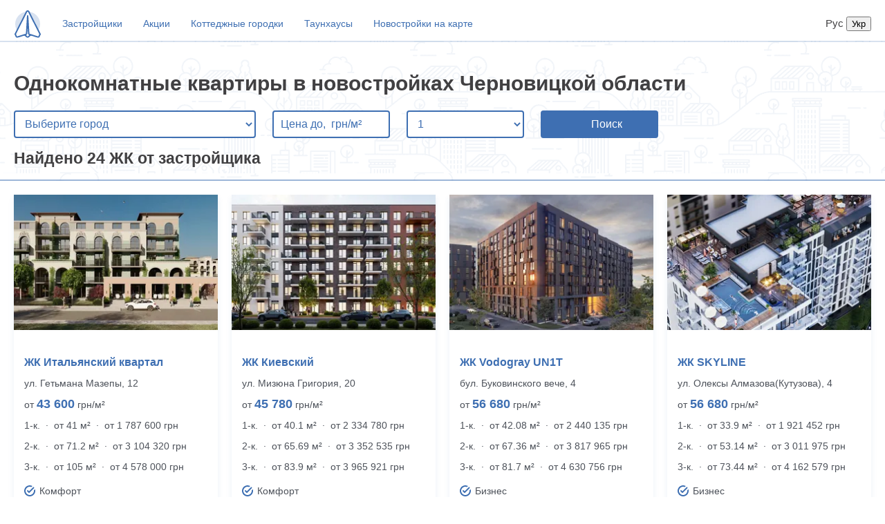

--- FILE ---
content_type: text/html; charset=utf-8
request_url: https://novostroyki.ria.com/oblast-chernovytskaya/odnokomnatnyye/
body_size: 17834
content:
<html>
<head>
    <meta name="viewport" content="width=device-width, initial-scale=1.0">
    <meta name="google-site-verification" content="dif5PXKm2OHTWSI1a3yGcZ-aqyf6qLPmxs0qAjRnSLI">
    <link rel="shortcut icon" href="/img/favicon.ico" type="image/x-icon">
    <link rel="alternate" href="https://novostroyki.ria.com/uk/oblast-chernovytskaya/odnokomnatnyye/" hreflang="uk-UA">
    <link rel="alternate" href="https://novostroyki.ria.com/oblast-chernovytskaya/odnokomnatnyye/" hreflang="ru-UA">
    <link rel="alternate" href="https://novostroyki.ria.com/uk/oblast-chernovytskaya/odnokomnatnyye/" hreflang="uk">
    <link rel="alternate" href="https://novostroyki.ria.com/oblast-chernovytskaya/odnokomnatnyye/" hreflang="ru">
    <link rel="alternate" href="https://novostroyki.ria.com/oblast-chernovytskaya/odnokomnatnyye/" hreflang="x-default">
    
        <link rel="canonical" href="https://novostroyki.ria.com/oblast-chernovytskaya/odnokomnatnyye/">
    
    
        <meta name="title" content="Однокомнатные квартиры в новостройке Черновицкой области. Купить 1-комнатную квартиру от застройщика" />
        <title>Однокомнатные квартиры в новостройке Черновицкой области. Купить 1-комнатную квартиру от застройщика</title>
    
    
        <meta name="description" content="Продажа 1-комнатных квартир в новостройках Черновицкой области напрямую от застройщика. Все ЖК Черновицкой области с актуальными ценами, фото и планировками квартир. Проверь!" />
    
    
    <style>
    /* core */
    body, html {
        padding: 0;
        margin: 0;
    }

    body {
        font-weight: 400;
        font-style: normal;
        font-size: 15px;
        font-family: Arial, Helvetica, sans-serif;
        line-height: 20px;
        color: #414042;
        background: #fff;
        overflow-y: scroll;
    }

    .app-content {
        margin: auto;
        max-width: 1440px;
        width: 100%;
    }

    .info {
        padding: 15px
    }

    .mt-10 {
        margin-top: 10px;
    }

    .mt-15 {
        margin-top: 15px;
    }

    h2 {
        margin: 20px;
    }

    a {
        color: #256799;
        border-bottom: 1px solid transparent;
        text-decoration: none;
    }

    a:hover{
        border-bottom-color: currentColor;
    }

    .size22 {
        font-size: 22px;
    }
    /* end core */






    @media (min-width: 600px) {
        .app-catalog-block {
            display: flex;
            flex-flow: column wrap;
            align-content: baseline;
            overflow: hidden;
        }

         /*Force new columns */
        .app-catalog-block::before,
        .app-catalog-block::after {
            content: "";
            flex-basis: 100%;
            width: 0;
            order: 3;
        }
    }
    .app-newbuild-main-block {
        margin: 0 10px;
    }
    /* Re-order items into rows */
    @media (min-width: 769px) {
        .app-newbuild-main-block {

            width: calc(33.3% - 20px);
            margin: 0 10px;
            margin-bottom: 2%; /* (100-32*3)/2 */
        }
        .app-newbuild-main-block:nth-child(3n+1) { order: 1; }
        .app-newbuild-main-block:nth-child(3n+2) { order: 2; }
        .app-newbuild-main-block:nth-child(3n)   { order: 3; }
        /*.app-newbuild-main-block:nth-last-child(-n+4)  { margin-bottom: 0 }*/
        /*.app-catalog-block::before,*/
        /*.app-catalog-block::after {*/
        /*    order: 3;*/
        /*}*/
    }
    @media (min-width: 1200px) {
        .app-newbuild-main-block {
            width: calc(25% - 20px);
        }
        .app-newbuild-main-block:nth-child(4n+1) { order: 1; }
        .app-newbuild-main-block:nth-child(4n+2) { order: 2; }
        .app-newbuild-main-block:nth-child(4n+3)   { order: 3; }
        .app-newbuild-main-block:nth-child(4n)   { order: 4;}
        /*.app-newbuild-main-block:nth-last-child(-n+3)  { margin-bottom: 0 }*/
    }
    @media (min-width: 600px) and (max-width: 768px) {
        .app-newbuild-main-block:nth-child(odd) { order: 1; }
        .app-newbuild-main-block:nth-child(even) { order: 2; }
        /*.app-newbuild-main-block:nth-last-child(-n+2)  { margin-bottom: 0 }*/
        .app-newbuild-main-block {

            width: calc(50% - 20px);
            margin-bottom: 2%; /* (100-32*3)/2 */
        }
        /*.app-catalog-block::before,*/
        /*.app-catalog-block::after {*/
        /*    order: 1;*/
        /*}*/
    }
    @media (max-width: 600px) {
        .app-newbuild-main-block {
            margin-bottom: 20px; /* (100-32*3)/2 */
        }
    }



     /*catalog page*/
    .app-catalog-block{
        transition: all .5s ease-in-out;
        margin: 20px 10px 0;
    }
    .app-newbuild-main-block{
        box-shadow: 0 4px 8px rgba(62, 111, 178, .1);
        border-radius: 4px;
        transition: box-shadow .3s, transform .3s;
    }
    .app-newbuild-main-block .img-block img{
        width: 100%;
    }
    .app-newbuild-main-block .img-block{
        overflow: hidden;
        position: relative;
        width: 100%;
        height: 0;
        padding-bottom: 74%;
    }
    .app-newbuild-main-block img {
        transition: transform .3s ease;
    }
    .app-newbuild-main-block:hover img {
        transform: scale(1.1);
    }
    .name{
        font-style: normal;
        font-weight: bold;
        font-size: 16px;
        line-height: 20px;
        color: #3E6FB2;
    }

    .name a {
        color: #3E6FB2;
        text-decoration: none;
    }

    .name a:hover {
        border-bottom: 1px solid currentColor;
    }

    .address {
        font-size: 14px;
        color: #4D525A;
    }

    .price {
        font-size: 14px;
        color: #4D525A;
    }

    .price span {
        font-style: normal;
        font-weight: bold;
        font-size: 18px;
        line-height: 20px;
        color: #3E6FB2;
    }

    .room-count {
        font-size: 14px;
        color: #4D525A;
    }

    .characteristics svg{
        min-width: 16px;
    }
    .characteristics {
        display: flex;
        flex-wrap: wrap;
        vertical-align: top;
    }

    .characteristics span {
        font-size: 14px;
        color: #4D525A;
        margin-left: 5px;
    }

    .left, .right {
        flex: 1 145px;
        min-width: 0;
        display: flex;
        align-items: center;
    }

    .dev-name {
        /*white-space: nowrap; !* Запрещаем перенос строк *!*/
        /*overflow: hidden; !* Обрезаем все, что не помещается в область *!*/
        /*text-overflow: ellipsis; !* Добавляем многоточие *!*/
    }

    /* end catalog */


    /* search block */

    .app-search-block {
        border-bottom: 2px solid rgba(62, 111, 178, 0.5);
        border-top: 2px solid rgba(62, 111, 178, 0.2);
        background-image: url("/img/headerBg.png");
        min-height: 190px;
        width: 100%;
    }

    h1 {
        margin: 40px 0 0 20px;
        line-height: 1.3;
    }
    @media(max-width: 768px){
        h1{
            margin: 20px 0 0 20px;
        }
    }

    .app-search-block select {
        background: #FFFFFF;
        border: 2px solid #3E6FB2;
        box-sizing: border-box;
        border-radius: 4px;
        max-width: 350px;
        width: 100%;
        height: 40px;
        margin: 20px 0 0 20px;
        padding: 0 0 0 10px;
        font-size: 16px;
        line-height: 20px;
        color: #3E6FB2;
    }

    .app-search-block input {
        background: #FFFFFF;
        border: 2px solid #3E6FB2;
        box-sizing: border-box;
        border-radius: 4px;
        max-width: 170px;
        width: 100%;
        height: 40px;
        margin: 20px 0 0 20px;
        padding: 0 0 0 10px;
        font-size: 16px;
        line-height: 20px;
        color: #3E6FB2;
        vertical-align: top;
    }

    .app-search-block .room-count-select {
        max-width: 170px;
        width: 100%;
    }

    input::placeholder {
        color: #3E6FB2;
    }

    button {
        background-color: #3E6FB2;
        color: #fff;
        border: 2px solid #3E6FB2;
        box-sizing: border-box;
        border-radius: 4px;
        max-width: 170px;
        width: 100%;
        height: 40px;
        margin: 20px 0 0 20px;
        padding: 0 0 0 10px;
        font-size: 16px;
        line-height: 20px;
        vertical-align: top;
    }

    button i {
        margin-right: 10px;
    }

    /* end search block */


    /* header nav */
    .app-nav-bar {
        display: flex;
        padding: 10px 0 0 20px;
        box-sizing: border-box;
        align-items: center;
    }

    .langSwitcher{
        flex: 1;
        text-align: right;
        padding-right: 20px;
    }

    @media(max-width: 768px){
        .app-nav-bar{
            flex-wrap: wrap;
        }
        .app-nav-bar .mainLogo{
            order: 1;
            flex-grow: 1;
        }
        .app-nav-bar ul{order:2;flex-basis: 100%;margin:10px 0}
        .app-nav-bar li{margin-left:0; margin-right: 10px}
        .app-nav-bar li:first-child{margin-left: 0}
        .app-nav-bar li a{padding: 5px 0}
        .langSwitcher{
            order: 1;
            flex-grow: 1;
        }
    }

    ul {
        list-style-type: none;
        margin: 0;
        padding: 0;
        overflow: hidden;
    }

    li {
        float: left;
        margin-left: 30px;
    }

    li a {
        display: block;
        text-align: center;
        padding: 14px 0;
        text-decoration: none;
        font-style: normal;
        font-weight: normal;
        font-size: 14px;
        line-height: 20px;
        color: #3E6FB2;
    }

    /* end header nav */

    /* pagination */
    .app-pagination-block {
        margin: 10px auto;
        max-width: 335px;
        display: flex;
    }

    .app-pagination-block .button {
        padding: 5px;
        font-style: normal;
        font-weight: normal;
        font-size: 16px;
        line-height: 20px;
        display: flex;
        align-items: center;
        text-align: center;
        color: #3E6FB2;
        border: 2px solid #3E6FB2;
        box-sizing: border-box;
        border-radius: 4px;
        background-color: #fff;
        margin-left: 20px;
        cursor: pointer;
    }

    /* end pagination */

    .bread-crumbs {
        margin-top: 10px;
        width: 100%;
        padding: 20px;
        box-sizing: border-box;
    }
    .bread-crumbs a {
        white-space:nowrap;
        margin: 10px;
        color: #3E6FB2;
        text-decoration: none;
    }
    .bread-crumbs a:hover {
        border-bottom: 1px solid currentColor;
    }
    /* footer */
    .app-footer{
        margin-top: 20px;
        width: 100%;
        border-top: 2px solid rgba(62, 111, 178, 0.5);
        width: 100%;
        padding: 20px;
        box-sizing: border-box;
    }
    .app-footer a, .bread-crumbs a{
        white-space:nowrap;
        margin: 10px;
        color: #3E6FB2;
        text-decoration: none;
    }
    .app-footer a:hover, .bread-crumbs a:hover {
        border-bottom: 1px solid currentColor;
    }
    /* end footer */

    @media (min-width: 769px) {
        .app-newbuild-main-block:hover {
            transform: scale(1.05);
            box-shadow: 5px 20px 30px rgba(0, 0, 0, .2);
        }
    }

    @media (max-width: 480px) {
        .app-search-block select {
            max-width: calc(100% - 40px);
            margin: 20px;
        }
    }

     .seo-text {
       margin: 20px 10px 0;
       color: #7a7a7a;
     }

    .seo-text > p {
      margin: 20px 0;
    }

    .seo-text > ul {
      display: flex;
      flex-direction: column;
      list-style-type: disc;
    }

    .seo-text li {
      margin-top: 2px;
    }

    .seo-text h2 {
      margin: 0;
    }

</style>

    <script>
      function order(){
        const mobile = window.matchMedia("(max-width: 600px)").matches,
          desktop = window.matchMedia("(min-width: 769px)").matches,
          largeDesktop = window.matchMedia("(min-width: 1200px)").matches;
        function callsSelector(val){
          return  document.querySelectorAll('.app-newbuild-main-block:nth-child('+ val +')')
        }
        const colsWrap = document.getElementById('app-catalog-block');
        if (!mobile) {
          let col_1 = '',
            col_2 = '',
            col_3 = '',
            col_4 = '',
            sum_1 = 0,
            sum_2 = 0,
            sum_3 = 0,
            sum_4 = 0;
          if (largeDesktop) {
            col_1 = callsSelector('4n+1');
            col_2 = callsSelector('4n+2');
            col_3 = callsSelector('4n+3');
            col_4 = callsSelector('4n');
          } else if (desktop) {
            col_1 = callsSelector('3n+1');
            col_2 = callsSelector('3n+2');
            col_3 = callsSelector('3n');
            col_4 = callsSelector('3n');
          } else {
            col_1 = callsSelector('odd');
            col_2 = callsSelector('even');
            col_3 = callsSelector('even');
            col_4 = callsSelector('even');
          }
          col_1.forEach((item,i) => {
            const colHeight_1 = col_1[i].offsetHeight + parseInt(getComputedStyle(col_1[i]).marginBottom);
            sum_1 += colHeight_1;
          })
          col_2.forEach((item,i) => {
            const colHeight_2 = col_2[i].offsetHeight + parseInt(getComputedStyle(col_2[i]).marginBottom);
            sum_2 += colHeight_2;
          })
          col_3.forEach((item,i) => {
            const colHeight_3 = col_3[i].offsetHeight + parseInt(getComputedStyle(col_3[i]).marginBottom);
            sum_3 += desktop ? colHeight_3 : 0;
          })
          col_4.forEach((item,i) => {
            const colHeight_4 = col_3[i].offsetHeight + parseInt(getComputedStyle(col_3[i]).marginBottom);
            sum_4 += desktop ? colHeight_4 : 0;
          })
          colsWrap.style.height = Math.max(sum_1, sum_2, sum_3, sum_4) + 20 + 'px';
        } else {
          colsWrap.style.height = 'auto'
        }
      }
      document.addEventListener('DOMContentLoaded', order);
      window.addEventListener('resize', order);
    </script>
    <script>
      (function(w,d,s,l,i){w[l]=w[l]||[];w[l].push({'gtm.start':
          new Date().getTime(),event:'gtm.js'});var f=d.getElementsByTagName(s)[0],
        j=d.createElement(s),dl=l!='dataLayer'?'&l='+l:'';j.async=true;j.src=
        'https://www.googletagmanager.com/gtm.js?id='+i+dl;f.parentNode.insertBefore(j,f);
      })(window,document,'script','dataLayer','GTM-WGN5J6W');
    </script>
    
        

    <script type="application/ld+json" id="jsonld">
        {"@context":"http://schema.org","@graph":[{"@type":"Event","eventAttendanceMode":"https://schema.org/OnlineEventAttendanceMode","eventStatus":"https://schema.org/EventScheduled","name":"Розстрочка Таунхаус White Town","description":"Перший внесок от 30%","url":"https://dom.ria.com/novostroyka-taunkhaus-white-town-12005/","startDate":"2024-10-08","endDate":null,"image":"https://cdn.riastatic.com/photosnewr/dom/newbuild_photo/photo__764673-298x198x80.jpg","performer":"Таунхаус White Town","location":{"@type":"Place","name":"Таунхаус White Town","address":{"@type":"PostalAddress","addressLocality":"Годилов","addressRegion":"Черновицкая область","streetAddress":"ул. Глебова, 15"}},"offers":{"@type":"Offer","availability":"http://schema.org/InStock","price":37060,"priceCurrency":"UAH","url":"https://dom.ria.com/novostroyka-taunkhaus-white-town-12005/","validFrom":"2024-10-08"},"organizer":{"@type":"Organization","name":"AVVA Building Company\t\t\t","url":"https://dom.ria.com/zastroishchik-avva-building-company--5240779/"}},{"@type":"Event","eventAttendanceMode":"https://schema.org/OnlineEventAttendanceMode","eventStatus":"https://schema.org/EventScheduled","name":"Розстрочка КГ HILLSIDE","description":"Перший внесок от 50%","url":"https://dom.ria.com/novostroyka-kg-hillside-12011/","startDate":"2024-10-11","endDate":"2026-03-31","image":"https://cdn.riastatic.com/photosnewr/dom/newbuild_photo/photo__767419-298x198x80.jpg","performer":"КГ HILLSIDE","location":{"@type":"Place","name":"КГ HILLSIDE","address":{"@type":"PostalAddress","addressLocality":"Черновцы","addressRegion":"Черновицкая область","streetAddress":"ул. Крутогирська"}},"offers":{"@type":"Offer","availability":"http://schema.org/InStock","price":37365,"priceCurrency":"UAH","url":"https://dom.ria.com/novostroyka-kg-hillside-12011/","validFrom":"2024-10-11"},"organizer":{"@type":"Organization","name":"PROGRESS DEVELOPMENT","url":"https://dom.ria.com/zastroishchik-progress-development-5242504/"}},{"@type":"Event","eventAttendanceMode":"https://schema.org/OnlineEventAttendanceMode","eventStatus":"https://schema.org/EventScheduled","name":"Розстрочка ЖК Chicago Residence","description":"Перший внесок от 50%","url":"https://dom.ria.com/novostroyka-zhk-chicago-residence-12070/","startDate":"2024-12-10","endDate":"2028-12-31","image":"https://cdn.riastatic.com/photosnewr/dom/newbuild_photo/photo__824353-298x198x80.jpg","performer":"ЖК Chicago Residence","location":{"@type":"Place","name":"ЖК Chicago Residence","address":{"@type":"PostalAddress","addressLocality":"Черновцы","addressRegion":"Черновицкая область","streetAddress":"просп. Независимости, 137"}},"offers":{"@type":"Offer","availability":"http://schema.org/InStock","price":43600,"priceCurrency":"UAH","url":"https://dom.ria.com/novostroyka-zhk-chicago-residence-12070/","validFrom":"2024-12-10"},"organizer":{"@type":"Organization","name":"Bitidi Group","url":"https://dom.ria.com/zastroishchik-bitidi-group-5239679/"}}]}
    </script>

    <script type="application/ld+json" id="jsonld">
        {"@context":"http://schema.org","@type":["Apartment","Product"],"name":"Однокомнатные квартиры в новостройке Черновицкой области. Купить 1-комнатную квартиру от застройщика","description":"Продажа 1-комнатных квартир в новостройках Черновицкой области напрямую от застройщика. Все ЖК Черновицкой области с актуальными ценами, фото и планировками квартир. Проверь!","image":"https://cdn.riastatic.com/photosnewr/dom/newbuild_photo/photo__947500-298x198x80.jpg","offers":{"@type":"AggregateOffer","offerCount":24,"lowPrice":22000,"highPrice":56680,"priceCurrency":"UAH"}}
    </script>

    <script type="application/ld+json" id="jsonld">
        {"@context":"https://schema.org","@type":"BreadcrumbList","itemListElement":[{"@type":"ListItem","position":1,"name":"Главная","item":"https://novostroyki.ria.com/"},{"@type":"ListItem","position":2,"name":"Новостройки Черновицкой области","item":"https://novostroyki.ria.com/oblast-chernovytskaya/"},{"@type":"ListItem","position":3,"name":"Однокомнатные","item":"https://novostroyki.ria.com/oblast-chernovytskaya/odnokomnatnyye/#last"}]}
    </script>



    
</head>
<body>
<div class="app-content">
    <div class="app-header">
  <div class="app-nav-bar">
    <a class="mainLogo" href="/"><svg width="40" height="41" viewBox="0 0 40 41" fill="none" xmlns="http://www.w3.org/2000/svg">
    <g clip-path="url(#clip0)">
        <ellipse opacity="0.2" cx="20" cy="20.792" rx="18" ry="17.875" fill="#3E6FB2"/>
        <path d="M25 35.6677L21.4 39.0896C20.6 39.85 19.35 39.85 18.55 39.0896L15 35.6677L20 1.92383L25 35.6677Z" fill="white" stroke="#3E6FB2" stroke-width="2" stroke-miterlimit="10" stroke-linecap="round" stroke-linejoin="round"/>
        <path d="M18.5176 2.74517L2 35.4618L3.5353 38.7928C3.85294 39.4772 4.75294 39.8423 5.54706 39.5685L17.4059 35.7812C17.9882 35.5987 18.4118 35.0968 18.4647 34.5492L20 8.99647L21.5353 34.5492C21.5882 35.0968 21.9588 35.5531 22.5941 35.7812L34.4529 39.5685C35.2471 39.8423 36.1471 39.4772 36.4647 38.7928L38 35.4618L21.4824 2.74517C20.9 1.65005 19.1 1.65005 18.5176 2.74517Z" fill="white" stroke="#3E6FB2" stroke-width="2" stroke-miterlimit="10" stroke-linecap="round" stroke-linejoin="round"/>
    </g>
    <defs>
        <clipPath id="clip0">
            <rect y="0.930664" width="40" height="39.7222" fill="white"/>
        </clipPath>
    </defs>
</svg>
</a>
    <ul>
        <li><a href="https://dom.ria.com/zastroishchiki-chernovtsy/?utm_source=novostroyki.ria.com&amp;utm_medium=header&amp;utm_campaign=zastroishchiki" target="_blank">Застройщики</a></li>
        <li><a href="https://dom.ria.com/novostroyki/aktsii-kiev/?utm_source=novostroyki.ria.com&amp;utm_medium=header&amp;utm_campaign=aktsii" target="_blank">Акции</a></li>
        <li><a href="https://dom.ria.com/novostroyki/kottedzhi-obl-chernovytskaya/?utm_source=novostroyki.ria.com&amp;utm_medium=header&amp;utm_campaign=kottedzhi" target="_blank">Коттеджные городки</a></li>
        <li><a href="https://dom.ria.com/novostroyki/taunkhausy-obl-chernovytskaya/?utm_source=novostroyki.ria.com&amp;utm_medium=header&amp;utm_campaign=taunkhausy" target="_blank">Таунхаусы</a></li>
        <li><a href="https://dom.ria.com/ru/karta/?cityId=25&amp;utm_source=novostroyki.ria.com&amp;utm_medium=header&amp;utm_campaign=karta" target="_blank">Новостройки на карте</a></li>
    </ul>
    <span class="langSwitcher">
        
            <span>Рус</span>
        
        
            <form method="post" action="/set-lang" style="display: inline">
                <input type="hidden" name="langId" value="4">
                <input type="submit" value="Укр">
            </form>
        
    </span>
</div>

  <div class="app-search-block">
    
    <h1>Однокомнатные квартиры в новостройках Черновицкой области</h1>
    <form id="form_id" method="get" action="/" onsubmit="">
        <select name="cityId" id="cityId" onchange="this.form.submit()">
            <option value="0">Выберите город</option>
            
                
                
                    <optgroup label="Винницкая">
                        
                            <option 
                                    value="1">
                                Винница
                            </option>
                        
                    </optgroup>
                
            
                
                
                    <optgroup label="Житомирская">
                        
                            <option 
                                    value="2">
                                Житомир
                            </option>
                        
                            <option 
                                    value="146">
                                Звягель
                            </option>
                        
                    </optgroup>
                
            
                
                
                    <optgroup label="Тернопольская">
                        
                            <option 
                                    value="3">
                                Тернополь
                            </option>
                        
                            <option 
                                    value="441">
                                Чертков
                            </option>
                        
                    </optgroup>
                
            
                
                
                    <optgroup label="Хмельницкая">
                        
                            <option 
                                    value="4">
                                Хмельницкий
                            </option>
                        
                            <option 
                                    value="498">
                                Каменец-Подольский
                            </option>
                        
                            <option 
                                    value="501">
                                Нетешин
                            </option>
                        
                            <option 
                                    value="504">
                                Славута
                            </option>
                        
                            <option 
                                    value="505">
                                Староконстантинов
                            </option>
                        
                    </optgroup>
                
            
                
                
                    <optgroup label="Львовская">
                        
                            <option 
                                    value="5">
                                Львов
                            </option>
                        
                            <option 
                                    value="290">
                                Городок
                            </option>
                        
                            <option 
                                    value="291">
                                Дрогобыч
                            </option>
                        
                            <option 
                                    value="293">
                                Жолква
                            </option>
                        
                            <option 
                                    value="295">
                                Каменка-Бугская
                            </option>
                        
                            <option 
                                    value="297">
                                Николаев
                            </option>
                        
                            <option 
                                    value="298">
                                Мостиска
                            </option>
                        
                            <option 
                                    value="300">
                                Пустомыты
                            </option>
                        
                            <option 
                                    value="306">
                                Стрый
                            </option>
                        
                            <option 
                                    value="307">
                                Трускавец
                            </option>
                        
                            <option 
                                    value="309">
                                Червоноград
                            </option>
                        
                            <option 
                                    value="310">
                                Яворов
                            </option>
                        
                            <option 
                                    value="632">
                                Новий Роздол
                            </option>
                        
                            <option 
                                    value="646">
                                Моршин
                            </option>
                        
                            <option 
                                    value="649">
                                Дубляны
                            </option>
                        
                    </optgroup>
                
            
                
                
                    <optgroup label="Черниговская">
                        
                            <option 
                                    value="6">
                                Чернигов
                            </option>
                        
                            <option 
                                    value="557">
                                Нежин
                            </option>
                        
                    </optgroup>
                
            
                
                
                    <optgroup label="Харьковская">
                        
                            <option 
                                    value="7">
                                Харьков
                            </option>
                        
                    </optgroup>
                
            
                
                
                    <optgroup label="Сумская">
                        
                            <option 
                                    value="8">
                                Сумы
                            </option>
                        
                            <option 
                                    value="406">
                                Белополье
                            </option>
                        
                            <option 
                                    value="418">
                                Ромны
                            </option>
                        
                    </optgroup>
                
            
                
                
                    <optgroup label="Ровенская">
                        
                            <option 
                                    value="9">
                                Ровно
                            </option>
                        
                            <option 
                                    value="388">
                                Березно
                            </option>
                        
                            <option 
                                    value="395">
                                Здолбунов
                            </option>
                        
                            <option 
                                    value="398">
                                Вараш
                            </option>
                        
                    </optgroup>
                
            
                
                
                    <optgroup label="Киевская">
                        
                            <option 
                                    value="10">
                                Киев
                            </option>
                        
                            <option 
                                    value="210">
                                Белая Церковь
                            </option>
                        
                            <option 
                                    value="212">
                                Борисполь
                            </option>
                        
                            <option 
                                    value="213">
                                Бородянка
                            </option>
                        
                            <option 
                                    value="214">
                                Бровары
                            </option>
                        
                            <option 
                                    value="215">
                                Васильков
                            </option>
                        
                            <option 
                                    value="216">
                                Вышгород
                            </option>
                        
                            <option 
                                    value="220">
                                Ирпень
                            </option>
                        
                            <option 
                                    value="223">
                                Макаров
                            </option>
                        
                            <option 
                                    value="225">
                                Обухов
                            </option>
                        
                            <option 
                                    value="612">
                                Буча
                            </option>
                        
                    </optgroup>
                
            
                
                
                    <optgroup label="Днепропетровская">
                        
                            <option 
                                    value="11">
                                Днепр
                            </option>
                        
                    </optgroup>
                
            
                
                
                    <optgroup label="Одесская">
                        
                            <option 
                                    value="12">
                                Одесса
                            </option>
                        
                            <option 
                                    value="336">
                                Белгород-Днестровский
                            </option>
                        
                            <option 
                                    value="342">
                                Черноморск
                            </option>
                        
                            <option 
                                    value="345">
                                Доброслав
                            </option>
                        
                            <option 
                                    value="350">
                                Овидиополь
                            </option>
                        
                            <option 
                                    value="643">
                                Южный
                            </option>
                        
                    </optgroup>
                
            
                
                
                    <optgroup label="Запорожская">
                        
                            <option 
                                    value="14">
                                Запорожье
                            </option>
                        
                    </optgroup>
                
            
                
                
                    <optgroup label="Ивано-Франковская">
                        
                            <option 
                                    value="15">
                                Ивано-Франковск
                            </option>
                        
                            <option 
                                    value="199">
                                Калуш
                            </option>
                        
                            <option 
                                    value="200">
                                Коломыя
                            </option>
                        
                            <option 
                                    value="202">
                                Надворная
                            </option>
                        
                            <option 
                                    value="208">
                                Яремчe
                            </option>
                        
                    </optgroup>
                
            
                
                
                    <optgroup label="Кировоградская">
                        
                            <option 
                                    value="16">
                                Кропивницкий
                            </option>
                        
                    </optgroup>
                
            
                
                
                    <optgroup label="Волынская">
                        
                            <option 
                                    value="18">
                                Луцк
                            </option>
                        
                            <option 
                                    value="55">
                                Ковель
                            </option>
                        
                            <option 
                                    value="60">
                                Любомль
                            </option>
                        
                            <option 
                                    value="62">
                                Нововолынск
                            </option>
                        
                    </optgroup>
                
            
                
                
                    <optgroup label="Николаевская">
                        
                            <option 
                                    value="19">
                                Николаев
                            </option>
                        
                            <option 
                                    value="331">
                                Южноукраинск
                            </option>
                        
                    </optgroup>
                
            
                
                
                    <optgroup label="Полтавская">
                        
                            <option 
                                    value="20">
                                Полтава
                            </option>
                        
                            <option 
                                    value="605">
                                Кременчуг
                            </option>
                        
                    </optgroup>
                
            
                
                
                    <optgroup label="Закарпатская">
                        
                            <option 
                                    value="22">
                                Ужгород
                            </option>
                        
                            <option 
                                    value="157">
                                Виноградов
                            </option>
                        
                            <option 
                                    value="161">
                                Мукачево
                            </option>
                        
                            <option 
                                    value="164">
                                Свалява
                            </option>
                        
                    </optgroup>
                
            
                
                
                    <optgroup label="Херсонская">
                        
                            <option 
                                    value="23">
                                Херсон
                            </option>
                        
                    </optgroup>
                
            
                
                
                    <optgroup label="Черкасская">
                        
                            <option 
                                    value="24">
                                Черкассы
                            </option>
                        
                            <option 
                                    value="527">
                                Умань
                            </option>
                        
                    </optgroup>
                
            
                
                
                    <optgroup label="Черновицкая">
                        
                            <option 
                                    value="25">
                                Черновцы
                            </option>
                        
                            <option 
                                    value="536">
                                Глубокая
                            </option>
                        
                            <option 
                                    value="543">
                                Сторожинец
                            </option>
                        
                    </optgroup>
                
            
                
                
                    <optgroup label="undefined">
                        
                            <option 
                                    value="">
                                
                            </option>
                        
                    </optgroup>
                
            
        </select>
        <input
            name="priceMax"
            id="priceMax"
            type="number"
            placeholder="Цена до,  грн/м²"
            value=""
            min="1"
        />
    <select class="room-count-select" name="roomCount" id="roomCount">
        <option selected disabled>К-во комнат</option>
        
            <option
                    value="1" selected
            >
                1
            </option>
        
            <option
                    value="2" 
            >
                2
            </option>
        
            <option
                    value="3" 
            >
                3
            </option>
        
            <option
                    value="4" 
            >
                4+
            </option>
        
    </select>
    <button type="submit"><i class=""></i>Поиск</button>
    <input
        hidden
        type="radio"
        name="page"
        id="prev"
        value="0"
        onchange="this.form.submit()"
    />
    <input
        hidden
        type="radio"
        name="page"
        id="next"
        value="2"
        onchange="this.form.submit()"
    />
    </form>
    <h2>Найдено 24 ЖК от застройщика</h2>
</div>


</div>

    <div id="app-catalog-block" class="app-catalog-block">
    
        <div class="app-newbuild-main-block">
    
    <div class="img-block">
        <a href="https://dom.ria.com/novostroyka-zhk-ytalianskyi-kvartal-12670/?utm_source=novostroyki.ria.com&amp;utm_medium=body&amp;utm_campaign=zhk" target="_blank">
            <picture>
                <source srcset="https://cdn.riastatic.com/photosnewr/dom/newbuild_photo/photo__947500-298x198x80.webp" type="image/webp" />
                <source srcset="https://cdn.riastatic.com/photosnewr/dom/newbuild_photo/photo__947500-298x198x80.jpg" type="image/jpeg" />
                <img src="https://cdn.riastatic.com/photosnewr/dom/newbuild_photo/photo__947500-298x198x80.jpg" alt="ЖК Итальянский квартал" />
            </picture>
        </a>
    </div>
    
    <div class="info">
        <div class="name"><a href="https://dom.ria.com/novostroyka-zhk-ytalianskyi-kvartal-12670/?utm_source=novostroyki.ria.com&amp;utm_medium=body&amp;utm_campaign=zhk" target="_blank">ЖК Итальянский квартал</a></div>
        <div class="address mt-10">ул. Гетьмана Мазепы, 12</div>
        
            <div class="price mt-10">от <span>43 600</span> грн/м²</div>
        
        
            <div class="room-count mt-10">
                <span>1-к.</span>
                <span>&nbsp;·&nbsp;</span>
                <span>от 41 м²</span>
                <span>&nbsp;·&nbsp;</span>
                <span>от 1 787 600 грн</span>
            </div>
        
            <div class="room-count mt-10">
                <span>2-к.</span>
                <span>&nbsp;·&nbsp;</span>
                <span>от 71.2 м²</span>
                <span>&nbsp;·&nbsp;</span>
                <span>от 3 104 320 грн</span>
            </div>
        
            <div class="room-count mt-10">
                <span>3-к.</span>
                <span>&nbsp;·&nbsp;</span>
                <span>от 105 м²</span>
                <span>&nbsp;·&nbsp;</span>
                <span>от 4 578 000 грн</span>
            </div>
        
        <div class="characteristics">
    
        <div class="left mt-15">
            <svg xmlns="http://www.w3.org/2000/svg" width="17" height="16">
	<path fill="#3E6FB2"
		  d="M15.6 5.6L14 7.3V8c0 3.3-2.7 6-6 6s-6-2.7-6-6 2.7-6 6-6c.8 0 1.6.2 2.3.5l1.1-1.1c.1-.1.3-.3.5-.4C10.7.4 9.4 0 8 0 3.6 0 0 3.6 0 8s3.6 8 8 8 8-3.6 8-8c0-.8-.1-1.6-.4-2.4z"/>
	<path fill="#3E6FB2"
		  d="M14.2 2.8c.4.4.4 1 0 1.4l-6.5 6.5c-.4.4-1 .4-1.4 0l-2-2c-.4-.4-.4-1 0-1.4.4-.4 1-.4 1.4 0L7 8.6l5.8-5.8c.4-.4 1-.4 1.4 0z"/>
</svg>

                <span>Комфорт</span>
        </div>
    
    
        <div class="right mt-15">
            <svg xmlns="http://www.w3.org/2000/svg" width="16" height="16">
	<path fill="#3E6FB2"
		  d="M14 1h-2V0h-2v1H6V0H4v1H2c-.6 0-1 .4-1 1v12c0 .6.4 1 1 1h12c.6 0 1-.4 1-1V2c0-.6-.4-1-1-1zm-1 12H3V7h10v6zm0-8H3V3h10v2z"/>
</svg>

                <span>4 кв. 2027</span>
        </div>
    
    
    
        <div class="right mt-15">
            <svg xmlns="http://www.w3.org/2000/svg" width="16" height="16">
    <path fill="#3E6FB2"
          d="M8 0C3.6 0 0 3.6 0 8s3.6 8 8 8 8-3.6 8-8-3.6-8-8-8zm5.9 7H9V2.1c2.5.4 4.5 2.4 4.9 4.9zM8 14c-3.3 0-6-2.7-6-6 0-3 2.2-5.4 5-5.9V8c0 .3.1.5.3.7.2.2.4.3.7.3h5.9c-.5 2.8-2.9 5-5.9 5z"/>
</svg>

                <span>0 из 2</span>
        </div>
    
</div>

        <div class="size22 mt-10">
    <a href="https://dom.ria.com/novostroyka-zhk-ytalianskyi-kvartal-12670/?utm_source=novostroyki.ria.com&amp;utm_medium=body&amp;utm_campaign=zhk" target="_blank">
        Больше информации
    </a>
</div>

    </div>
</div>

    
        <div class="app-newbuild-main-block">
    
    <div class="img-block">
        <a href="https://dom.ria.com/novostroyka-zhk-kyevskyi-6858/?utm_source=novostroyki.ria.com&amp;utm_medium=body&amp;utm_campaign=zhk" target="_blank">
            <picture>
                <source srcset="https://cdn.riastatic.com/photosnewr/dom/newbuild_photo/photo__915388-298x198x80.webp" type="image/webp" />
                <source srcset="https://cdn.riastatic.com/photosnewr/dom/newbuild_photo/photo__915388-298x198x80.jpg" type="image/jpeg" />
                <img src="https://cdn.riastatic.com/photosnewr/dom/newbuild_photo/photo__915388-298x198x80.jpg" alt="ЖК Киевский" />
            </picture>
        </a>
    </div>
    
    <div class="info">
        <div class="name"><a href="https://dom.ria.com/novostroyka-zhk-kyevskyi-6858/?utm_source=novostroyki.ria.com&amp;utm_medium=body&amp;utm_campaign=zhk" target="_blank">ЖК Киевский</a></div>
        <div class="address mt-10">ул. Мизюна Григория, 20</div>
        
            <div class="price mt-10">от <span>45 780</span> грн/м²</div>
        
        
            <div class="room-count mt-10">
                <span>1-к.</span>
                <span>&nbsp;·&nbsp;</span>
                <span>от 40.1 м²</span>
                <span>&nbsp;·&nbsp;</span>
                <span>от 2 334 780 грн</span>
            </div>
        
            <div class="room-count mt-10">
                <span>2-к.</span>
                <span>&nbsp;·&nbsp;</span>
                <span>от 65.69 м²</span>
                <span>&nbsp;·&nbsp;</span>
                <span>от 3 352 535 грн</span>
            </div>
        
            <div class="room-count mt-10">
                <span>3-к.</span>
                <span>&nbsp;·&nbsp;</span>
                <span>от 83.9 м²</span>
                <span>&nbsp;·&nbsp;</span>
                <span>от 3 965 921 грн</span>
            </div>
        
        <div class="characteristics">
    
        <div class="left mt-15">
            <svg xmlns="http://www.w3.org/2000/svg" width="17" height="16">
	<path fill="#3E6FB2"
		  d="M15.6 5.6L14 7.3V8c0 3.3-2.7 6-6 6s-6-2.7-6-6 2.7-6 6-6c.8 0 1.6.2 2.3.5l1.1-1.1c.1-.1.3-.3.5-.4C10.7.4 9.4 0 8 0 3.6 0 0 3.6 0 8s3.6 8 8 8 8-3.6 8-8c0-.8-.1-1.6-.4-2.4z"/>
	<path fill="#3E6FB2"
		  d="M14.2 2.8c.4.4.4 1 0 1.4l-6.5 6.5c-.4.4-1 .4-1.4 0l-2-2c-.4-.4-.4-1 0-1.4.4-.4 1-.4 1.4 0L7 8.6l5.8-5.8c.4-.4 1-.4 1.4 0z"/>
</svg>

                <span>Комфорт</span>
        </div>
    
    
        <div class="right mt-15">
            <svg xmlns="http://www.w3.org/2000/svg" width="16" height="16">
	<path fill="#3E6FB2"
		  d="M14 1h-2V0h-2v1H6V0H4v1H2c-.6 0-1 .4-1 1v12c0 .6.4 1 1 1h12c.6 0 1-.4 1-1V2c0-.6-.4-1-1-1zm-1 12H3V7h10v6zm0-8H3V3h10v2z"/>
</svg>

                <span>3 кв. 2026</span>
        </div>
    
    
        <div class="left mt-15">
            <svg xmlns="http://www.w3.org/2000/svg" width="16" height="16">
    <path fill="#3E6FB2"
          d="M15 9c0-2.8-1.6-5.2-4-6.3V2c0-.6-.4-1-1-1s-1 .4-1 1v.1C8.7 2 8.3 2 8 2s-.7 0-1 .1V2c0-.6-.4-1-1-1s-1 .4-1 1v.7C2.6 3.8 1 6.2 1 9c-.6 0-1 .4-1 1v4c0 .6.4 1 1 1h14c.6 0 1-.4 1-1v-4c0-.6-.4-1-1-1zM5 5v1c0 .6.4 1 1 1s1-.4 1-1V4.1c.3-.1.7-.1 1-.1s.7 0 1 .1V6c0 .6.4 1 1 1s1-.4 1-1V5c1.2.9 2 2.3 2 4H3c0-1.6.8-3.1 2-4zm9 8H2v-2h12v2z"/>
</svg>

                <span class="dev-name">Интергал-Буд</span>
        </div>
    
    
        <div class="right mt-15">
            <svg xmlns="http://www.w3.org/2000/svg" width="16" height="16">
    <path fill="#3E6FB2"
          d="M8 0C3.6 0 0 3.6 0 8s3.6 8 8 8 8-3.6 8-8-3.6-8-8-8zm5.9 7H9V2.1c2.5.4 4.5 2.4 4.9 4.9zM8 14c-3.3 0-6-2.7-6-6 0-3 2.2-5.4 5-5.9V8c0 .3.1.5.3.7.2.2.4.3.7.3h5.9c-.5 2.8-2.9 5-5.9 5z"/>
</svg>

                <span>23 из 32</span>
        </div>
    
</div>

        <div class="size22 mt-10">
    <a href="https://dom.ria.com/novostroyka-zhk-kyevskyi-6858/?utm_source=novostroyki.ria.com&amp;utm_medium=body&amp;utm_campaign=zhk" target="_blank">
        Больше информации
    </a>
</div>

    </div>
</div>

    
        <div class="app-newbuild-main-block">
    
    <div class="img-block">
        <a href="https://dom.ria.com/novostroyka-zhk-vodogray-un1t-8302/?utm_source=novostroyki.ria.com&amp;utm_medium=body&amp;utm_campaign=zhk" target="_blank">
            <picture>
                <source srcset="https://cdn.riastatic.com/photosnewr/dom/newbuild_photo/photo__575747-298x198x80.webp" type="image/webp" />
                <source srcset="https://cdn.riastatic.com/photosnewr/dom/newbuild_photo/photo__575747-298x198x80.jpg" type="image/jpeg" />
                <img src="https://cdn.riastatic.com/photosnewr/dom/newbuild_photo/photo__575747-298x198x80.jpg" alt="ЖК Vodogray UN1T" />
            </picture>
        </a>
    </div>
    
    <div class="info">
        <div class="name"><a href="https://dom.ria.com/novostroyka-zhk-vodogray-un1t-8302/?utm_source=novostroyki.ria.com&amp;utm_medium=body&amp;utm_campaign=zhk" target="_blank">ЖК Vodogray UN1T</a></div>
        <div class="address mt-10">бул. Буковинского вече, 4</div>
        
            <div class="price mt-10">от <span>56 680</span> грн/м²</div>
        
        
            <div class="room-count mt-10">
                <span>1-к.</span>
                <span>&nbsp;·&nbsp;</span>
                <span>от 42.08 м²</span>
                <span>&nbsp;·&nbsp;</span>
                <span>от 2 440 135 грн</span>
            </div>
        
            <div class="room-count mt-10">
                <span>2-к.</span>
                <span>&nbsp;·&nbsp;</span>
                <span>от 67.36 м²</span>
                <span>&nbsp;·&nbsp;</span>
                <span>от 3 817 965 грн</span>
            </div>
        
            <div class="room-count mt-10">
                <span>3-к.</span>
                <span>&nbsp;·&nbsp;</span>
                <span>от 81.7 м²</span>
                <span>&nbsp;·&nbsp;</span>
                <span>от 4 630 756 грн</span>
            </div>
        
        <div class="characteristics">
    
        <div class="left mt-15">
            <svg xmlns="http://www.w3.org/2000/svg" width="17" height="16">
	<path fill="#3E6FB2"
		  d="M15.6 5.6L14 7.3V8c0 3.3-2.7 6-6 6s-6-2.7-6-6 2.7-6 6-6c.8 0 1.6.2 2.3.5l1.1-1.1c.1-.1.3-.3.5-.4C10.7.4 9.4 0 8 0 3.6 0 0 3.6 0 8s3.6 8 8 8 8-3.6 8-8c0-.8-.1-1.6-.4-2.4z"/>
	<path fill="#3E6FB2"
		  d="M14.2 2.8c.4.4.4 1 0 1.4l-6.5 6.5c-.4.4-1 .4-1.4 0l-2-2c-.4-.4-.4-1 0-1.4.4-.4 1-.4 1.4 0L7 8.6l5.8-5.8c.4-.4 1-.4 1.4 0z"/>
</svg>

                <span>Бизнес</span>
        </div>
    
    
        <div class="right mt-15">
            <svg xmlns="http://www.w3.org/2000/svg" width="16" height="16">
	<path fill="#3E6FB2"
		  d="M14 1h-2V0h-2v1H6V0H4v1H2c-.6 0-1 .4-1 1v12c0 .6.4 1 1 1h12c.6 0 1-.4 1-1V2c0-.6-.4-1-1-1zm-1 12H3V7h10v6zm0-8H3V3h10v2z"/>
</svg>

                <span>1 кв. 2027</span>
        </div>
    
    
        <div class="left mt-15">
            <svg xmlns="http://www.w3.org/2000/svg" width="16" height="16">
    <path fill="#3E6FB2"
          d="M15 9c0-2.8-1.6-5.2-4-6.3V2c0-.6-.4-1-1-1s-1 .4-1 1v.1C8.7 2 8.3 2 8 2s-.7 0-1 .1V2c0-.6-.4-1-1-1s-1 .4-1 1v.7C2.6 3.8 1 6.2 1 9c-.6 0-1 .4-1 1v4c0 .6.4 1 1 1h14c.6 0 1-.4 1-1v-4c0-.6-.4-1-1-1zM5 5v1c0 .6.4 1 1 1s1-.4 1-1V4.1c.3-.1.7-.1 1-.1s.7 0 1 .1V6c0 .6.4 1 1 1s1-.4 1-1V5c1.2.9 2 2.3 2 4H3c0-1.6.8-3.1 2-4zm9 8H2v-2h12v2z"/>
</svg>

                <span class="dev-name">Водограй</span>
        </div>
    
    
        <div class="right mt-15">
            <svg xmlns="http://www.w3.org/2000/svg" width="16" height="16">
    <path fill="#3E6FB2"
          d="M8 0C3.6 0 0 3.6 0 8s3.6 8 8 8 8-3.6 8-8-3.6-8-8-8zm5.9 7H9V2.1c2.5.4 4.5 2.4 4.9 4.9zM8 14c-3.3 0-6-2.7-6-6 0-3 2.2-5.4 5-5.9V8c0 .3.1.5.3.7.2.2.4.3.7.3h5.9c-.5 2.8-2.9 5-5.9 5z"/>
</svg>

                <span>1 из 13</span>
        </div>
    
</div>

        <div class="size22 mt-10">
    <a href="https://dom.ria.com/novostroyka-zhk-vodogray-un1t-8302/?utm_source=novostroyki.ria.com&amp;utm_medium=body&amp;utm_campaign=zhk" target="_blank">
        Больше информации
    </a>
</div>

    </div>
</div>

    
        <div class="app-newbuild-main-block">
    
    <div class="img-block">
        <a href="https://dom.ria.com/novostroyka-zhk-skyline-11981/?utm_source=novostroyki.ria.com&amp;utm_medium=body&amp;utm_campaign=zhk" target="_blank">
            <picture>
                <source srcset="https://cdn.riastatic.com/photosnewr/dom/newbuild_photo/photo__751543-298x198x80.webp" type="image/webp" />
                <source srcset="https://cdn.riastatic.com/photosnewr/dom/newbuild_photo/photo__751543-298x198x80.jpg" type="image/jpeg" />
                <img src="https://cdn.riastatic.com/photosnewr/dom/newbuild_photo/photo__751543-298x198x80.jpg" alt="ЖК SKYLINE" />
            </picture>
        </a>
    </div>
    
    <div class="info">
        <div class="name"><a href="https://dom.ria.com/novostroyka-zhk-skyline-11981/?utm_source=novostroyki.ria.com&amp;utm_medium=body&amp;utm_campaign=zhk" target="_blank">ЖК SKYLINE</a></div>
        <div class="address mt-10">ул. Олексы Алмазова(Кутузова), 4</div>
        
            <div class="price mt-10">от <span>56 680</span> грн/м²</div>
        
        
            <div class="room-count mt-10">
                <span>1-к.</span>
                <span>&nbsp;·&nbsp;</span>
                <span>от 33.9 м²</span>
                <span>&nbsp;·&nbsp;</span>
                <span>от 1 921 452 грн</span>
            </div>
        
            <div class="room-count mt-10">
                <span>2-к.</span>
                <span>&nbsp;·&nbsp;</span>
                <span>от 53.14 м²</span>
                <span>&nbsp;·&nbsp;</span>
                <span>от 3 011 975 грн</span>
            </div>
        
            <div class="room-count mt-10">
                <span>3-к.</span>
                <span>&nbsp;·&nbsp;</span>
                <span>от 73.44 м²</span>
                <span>&nbsp;·&nbsp;</span>
                <span>от 4 162 579 грн</span>
            </div>
        
        <div class="characteristics">
    
        <div class="left mt-15">
            <svg xmlns="http://www.w3.org/2000/svg" width="17" height="16">
	<path fill="#3E6FB2"
		  d="M15.6 5.6L14 7.3V8c0 3.3-2.7 6-6 6s-6-2.7-6-6 2.7-6 6-6c.8 0 1.6.2 2.3.5l1.1-1.1c.1-.1.3-.3.5-.4C10.7.4 9.4 0 8 0 3.6 0 0 3.6 0 8s3.6 8 8 8 8-3.6 8-8c0-.8-.1-1.6-.4-2.4z"/>
	<path fill="#3E6FB2"
		  d="M14.2 2.8c.4.4.4 1 0 1.4l-6.5 6.5c-.4.4-1 .4-1.4 0l-2-2c-.4-.4-.4-1 0-1.4.4-.4 1-.4 1.4 0L7 8.6l5.8-5.8c.4-.4 1-.4 1.4 0z"/>
</svg>

                <span>Бизнес</span>
        </div>
    
    
        <div class="right mt-15">
            <svg xmlns="http://www.w3.org/2000/svg" width="16" height="16">
	<path fill="#3E6FB2"
		  d="M14 1h-2V0h-2v1H6V0H4v1H2c-.6 0-1 .4-1 1v12c0 .6.4 1 1 1h12c.6 0 1-.4 1-1V2c0-.6-.4-1-1-1zm-1 12H3V7h10v6zm0-8H3V3h10v2z"/>
</svg>

                <span>1 кв. 2027</span>
        </div>
    
    
        <div class="left mt-15">
            <svg xmlns="http://www.w3.org/2000/svg" width="16" height="16">
    <path fill="#3E6FB2"
          d="M15 9c0-2.8-1.6-5.2-4-6.3V2c0-.6-.4-1-1-1s-1 .4-1 1v.1C8.7 2 8.3 2 8 2s-.7 0-1 .1V2c0-.6-.4-1-1-1s-1 .4-1 1v.7C2.6 3.8 1 6.2 1 9c-.6 0-1 .4-1 1v4c0 .6.4 1 1 1h14c.6 0 1-.4 1-1v-4c0-.6-.4-1-1-1zM5 5v1c0 .6.4 1 1 1s1-.4 1-1V4.1c.3-.1.7-.1 1-.1s.7 0 1 .1V6c0 .6.4 1 1 1s1-.4 1-1V5c1.2.9 2 2.3 2 4H3c0-1.6.8-3.1 2-4zm9 8H2v-2h12v2z"/>
</svg>

                <span class="dev-name">VD Group</span>
        </div>
    
    
        <div class="right mt-15">
            <svg xmlns="http://www.w3.org/2000/svg" width="16" height="16">
    <path fill="#3E6FB2"
          d="M8 0C3.6 0 0 3.6 0 8s3.6 8 8 8 8-3.6 8-8-3.6-8-8-8zm5.9 7H9V2.1c2.5.4 4.5 2.4 4.9 4.9zM8 14c-3.3 0-6-2.7-6-6 0-3 2.2-5.4 5-5.9V8c0 .3.1.5.3.7.2.2.4.3.7.3h5.9c-.5 2.8-2.9 5-5.9 5z"/>
</svg>

                <span>0 из 8</span>
        </div>
    
</div>

        <div class="size22 mt-10">
    <a href="https://dom.ria.com/novostroyka-zhk-skyline-11981/?utm_source=novostroyki.ria.com&amp;utm_medium=body&amp;utm_campaign=zhk" target="_blank">
        Больше информации
    </a>
</div>

    </div>
</div>

    
        <div class="app-newbuild-main-block">
    
    <div class="img-block">
        <a href="https://dom.ria.com/novostroyka-zhk-suchasne-zhytlo-4633/?utm_source=novostroyki.ria.com&amp;utm_medium=body&amp;utm_campaign=zhk" target="_blank">
            <picture>
                <source srcset="https://cdn.riastatic.com/photosnewr/dom/newbuild_photo/photo__246114-298x198x80.webp" type="image/webp" />
                <source srcset="https://cdn.riastatic.com/photosnewr/dom/newbuild_photo/photo__246114-298x198x80.jpg" type="image/jpeg" />
                <img src="https://cdn.riastatic.com/photosnewr/dom/newbuild_photo/photo__246114-298x198x80.jpg" alt="ЖК Сучасне Житло" />
            </picture>
        </a>
    </div>
    
    <div class="info">
        <div class="name"><a href="https://dom.ria.com/novostroyka-zhk-suchasne-zhytlo-4633/?utm_source=novostroyki.ria.com&amp;utm_medium=body&amp;utm_campaign=zhk" target="_blank">ЖК Сучасне Житло</a></div>
        <div class="address mt-10">ул. Ольги Кобылянской, 21А</div>
        
            <div class="price mt-10">от <span>24 000</span> грн/м²</div>
        
        
            <div class="room-count mt-10">
                <span>1-к.</span>
                <span>&nbsp;·&nbsp;</span>
                <span>от 55 м²</span>
                <span>&nbsp;·&nbsp;</span>
                <span>от 1 320 000 грн</span>
            </div>
        
        <div class="characteristics">
    
        <div class="left mt-15">
            <svg xmlns="http://www.w3.org/2000/svg" width="17" height="16">
	<path fill="#3E6FB2"
		  d="M15.6 5.6L14 7.3V8c0 3.3-2.7 6-6 6s-6-2.7-6-6 2.7-6 6-6c.8 0 1.6.2 2.3.5l1.1-1.1c.1-.1.3-.3.5-.4C10.7.4 9.4 0 8 0 3.6 0 0 3.6 0 8s3.6 8 8 8 8-3.6 8-8c0-.8-.1-1.6-.4-2.4z"/>
	<path fill="#3E6FB2"
		  d="M14.2 2.8c.4.4.4 1 0 1.4l-6.5 6.5c-.4.4-1 .4-1.4 0l-2-2c-.4-.4-.4-1 0-1.4.4-.4 1-.4 1.4 0L7 8.6l5.8-5.8c.4-.4 1-.4 1.4 0z"/>
</svg>

                <span>Эконом</span>
        </div>
    
    
        <div class="right mt-15">
            <svg xmlns="http://www.w3.org/2000/svg" width="16" height="16">
	<path fill="#3E6FB2"
		  d="M14 1h-2V0h-2v1H6V0H4v1H2c-.6 0-1 .4-1 1v12c0 .6.4 1 1 1h12c.6 0 1-.4 1-1V2c0-.6-.4-1-1-1zm-1 12H3V7h10v6zm0-8H3V3h10v2z"/>
</svg>

                <span>3 кв. 2017</span>
        </div>
    
    
        <div class="left mt-15">
            <svg xmlns="http://www.w3.org/2000/svg" width="16" height="16">
    <path fill="#3E6FB2"
          d="M15 9c0-2.8-1.6-5.2-4-6.3V2c0-.6-.4-1-1-1s-1 .4-1 1v.1C8.7 2 8.3 2 8 2s-.7 0-1 .1V2c0-.6-.4-1-1-1s-1 .4-1 1v.7C2.6 3.8 1 6.2 1 9c-.6 0-1 .4-1 1v4c0 .6.4 1 1 1h14c.6 0 1-.4 1-1v-4c0-.6-.4-1-1-1zM5 5v1c0 .6.4 1 1 1s1-.4 1-1V4.1c.3-.1.7-.1 1-.1s.7 0 1 .1V6c0 .6.4 1 1 1s1-.4 1-1V5c1.2.9 2 2.3 2 4H3c0-1.6.8-3.1 2-4zm9 8H2v-2h12v2z"/>
</svg>

                <span class="dev-name">Сity of Dreams development</span>
        </div>
    
    
        <div class="right mt-15">
            <svg xmlns="http://www.w3.org/2000/svg" width="16" height="16">
    <path fill="#3E6FB2"
          d="M8 0C3.6 0 0 3.6 0 8s3.6 8 8 8 8-3.6 8-8-3.6-8-8-8zm5.9 7H9V2.1c2.5.4 4.5 2.4 4.9 4.9zM8 14c-3.3 0-6-2.7-6-6 0-3 2.2-5.4 5-5.9V8c0 .3.1.5.3.7.2.2.4.3.7.3h5.9c-.5 2.8-2.9 5-5.9 5z"/>
</svg>

                <span>2 из 2</span>
        </div>
    
</div>

        <div class="size22 mt-10">
    <a href="https://dom.ria.com/novostroyka-zhk-suchasne-zhytlo-4633/?utm_source=novostroyki.ria.com&amp;utm_medium=body&amp;utm_campaign=zhk" target="_blank">
        Больше информации
    </a>
</div>

    </div>
</div>

    
        <div class="app-newbuild-main-block">
    
    <div class="img-block">
        <a href="https://dom.ria.com/novostroyka-zhk-panda-6160/?utm_source=novostroyki.ria.com&amp;utm_medium=body&amp;utm_campaign=zhk" target="_blank">
            <picture>
                <source srcset="https://cdn.riastatic.com/photosnewr/dom/newbuild_photo/photo__246116-298x198x80.webp" type="image/webp" />
                <source srcset="https://cdn.riastatic.com/photosnewr/dom/newbuild_photo/photo__246116-298x198x80.jpg" type="image/jpeg" />
                <img src="https://cdn.riastatic.com/photosnewr/dom/newbuild_photo/photo__246116-298x198x80.jpg" alt="ЖК Панда" />
            </picture>
        </a>
    </div>
    
    <div class="info">
        <div class="name"><a href="https://dom.ria.com/novostroyka-zhk-panda-6160/?utm_source=novostroyki.ria.com&amp;utm_medium=body&amp;utm_campaign=zhk" target="_blank">ЖК Панда</a></div>
        <div class="address mt-10">ул. Главная, 122</div>
        
            <div class="price mt-10">от <span>43 600</span> грн/м²</div>
        
        
            <div class="room-count mt-10">
                <span>1-к.</span>
                <span>&nbsp;·&nbsp;</span>
                <span>от 47.8 м²</span>
                <span>&nbsp;·&nbsp;</span>
                <span>от 2 084 080 грн</span>
            </div>
        
        <div class="characteristics">
    
        <div class="left mt-15">
            <svg xmlns="http://www.w3.org/2000/svg" width="17" height="16">
	<path fill="#3E6FB2"
		  d="M15.6 5.6L14 7.3V8c0 3.3-2.7 6-6 6s-6-2.7-6-6 2.7-6 6-6c.8 0 1.6.2 2.3.5l1.1-1.1c.1-.1.3-.3.5-.4C10.7.4 9.4 0 8 0 3.6 0 0 3.6 0 8s3.6 8 8 8 8-3.6 8-8c0-.8-.1-1.6-.4-2.4z"/>
	<path fill="#3E6FB2"
		  d="M14.2 2.8c.4.4.4 1 0 1.4l-6.5 6.5c-.4.4-1 .4-1.4 0l-2-2c-.4-.4-.4-1 0-1.4.4-.4 1-.4 1.4 0L7 8.6l5.8-5.8c.4-.4 1-.4 1.4 0z"/>
</svg>

                <span>Комфорт</span>
        </div>
    
    
        <div class="right mt-15">
            <svg xmlns="http://www.w3.org/2000/svg" width="16" height="16">
	<path fill="#3E6FB2"
		  d="M14 1h-2V0h-2v1H6V0H4v1H2c-.6 0-1 .4-1 1v12c0 .6.4 1 1 1h12c.6 0 1-.4 1-1V2c0-.6-.4-1-1-1zm-1 12H3V7h10v6zm0-8H3V3h10v2z"/>
</svg>

                <span>2 кв. 2026</span>
        </div>
    
    
        <div class="left mt-15">
            <svg xmlns="http://www.w3.org/2000/svg" width="16" height="16">
    <path fill="#3E6FB2"
          d="M15 9c0-2.8-1.6-5.2-4-6.3V2c0-.6-.4-1-1-1s-1 .4-1 1v.1C8.7 2 8.3 2 8 2s-.7 0-1 .1V2c0-.6-.4-1-1-1s-1 .4-1 1v.7C2.6 3.8 1 6.2 1 9c-.6 0-1 .4-1 1v4c0 .6.4 1 1 1h14c.6 0 1-.4 1-1v-4c0-.6-.4-1-1-1zM5 5v1c0 .6.4 1 1 1s1-.4 1-1V4.1c.3-.1.7-.1 1-.1s.7 0 1 .1V6c0 .6.4 1 1 1s1-.4 1-1V5c1.2.9 2 2.3 2 4H3c0-1.6.8-3.1 2-4zm9 8H2v-2h12v2z"/>
</svg>

                <span class="dev-name">Сity of Dreams development</span>
        </div>
    
    
        <div class="right mt-15">
            <svg xmlns="http://www.w3.org/2000/svg" width="16" height="16">
    <path fill="#3E6FB2"
          d="M8 0C3.6 0 0 3.6 0 8s3.6 8 8 8 8-3.6 8-8-3.6-8-8-8zm5.9 7H9V2.1c2.5.4 4.5 2.4 4.9 4.9zM8 14c-3.3 0-6-2.7-6-6 0-3 2.2-5.4 5-5.9V8c0 .3.1.5.3.7.2.2.4.3.7.3h5.9c-.5 2.8-2.9 5-5.9 5z"/>
</svg>

                <span>0 из 1</span>
        </div>
    
</div>

        <div class="size22 mt-10">
    <a href="https://dom.ria.com/novostroyka-zhk-panda-6160/?utm_source=novostroyki.ria.com&amp;utm_medium=body&amp;utm_campaign=zhk" target="_blank">
        Больше информации
    </a>
</div>

    </div>
</div>

    
        <div class="app-newbuild-main-block">
    
    <div class="img-block">
        <a href="https://dom.ria.com/novostroyka-zhk-rodynna-kazka-6366/?utm_source=novostroyki.ria.com&amp;utm_medium=body&amp;utm_campaign=zhk" target="_blank">
            <picture>
                <source srcset="https://cdn.riastatic.com/photosnewr/dom/newbuild_photo/photo__77647-298x198x80.webp" type="image/webp" />
                <source srcset="https://cdn.riastatic.com/photosnewr/dom/newbuild_photo/photo__77647-298x198x80.jpg" type="image/jpeg" />
                <img src="https://cdn.riastatic.com/photosnewr/dom/newbuild_photo/photo__77647-298x198x80.jpg" alt="ЖК Родинна Казка" />
            </picture>
        </a>
    </div>
    
    <div class="info">
        <div class="name"><a href="https://dom.ria.com/novostroyka-zhk-rodynna-kazka-6366/?utm_source=novostroyki.ria.com&amp;utm_medium=body&amp;utm_campaign=zhk" target="_blank">ЖК Родинна Казка</a></div>
        <div class="address mt-10">ул. Смотрицкая, 4</div>
        
            <div class="price mt-10">от <span>22 000</span> грн/м²</div>
        
        
            <div class="room-count mt-10">
                <span>1-к.</span>
                <span>&nbsp;·&nbsp;</span>
                <span>от 34.34 м²</span>
                <span>&nbsp;·&nbsp;</span>
                <span>от 755 480 грн</span>
            </div>
        
            <div class="room-count mt-10">
                <span>2-к.</span>
                <span>&nbsp;·&nbsp;</span>
                <span>от 64.78 м²</span>
                <span>&nbsp;·&nbsp;</span>
                <span>от 1 425 160 грн</span>
            </div>
        
            <div class="room-count mt-10">
                <span>3-к.</span>
                <span>&nbsp;·&nbsp;</span>
                <span>от 73 м²</span>
                <span>&nbsp;·&nbsp;</span>
                <span>от 1 664 960 грн</span>
            </div>
        
        <div class="characteristics">
    
        <div class="left mt-15">
            <svg xmlns="http://www.w3.org/2000/svg" width="17" height="16">
	<path fill="#3E6FB2"
		  d="M15.6 5.6L14 7.3V8c0 3.3-2.7 6-6 6s-6-2.7-6-6 2.7-6 6-6c.8 0 1.6.2 2.3.5l1.1-1.1c.1-.1.3-.3.5-.4C10.7.4 9.4 0 8 0 3.6 0 0 3.6 0 8s3.6 8 8 8 8-3.6 8-8c0-.8-.1-1.6-.4-2.4z"/>
	<path fill="#3E6FB2"
		  d="M14.2 2.8c.4.4.4 1 0 1.4l-6.5 6.5c-.4.4-1 .4-1.4 0l-2-2c-.4-.4-.4-1 0-1.4.4-.4 1-.4 1.4 0L7 8.6l5.8-5.8c.4-.4 1-.4 1.4 0z"/>
</svg>

                <span>Комфорт</span>
        </div>
    
    
        <div class="right mt-15">
            <svg xmlns="http://www.w3.org/2000/svg" width="16" height="16">
	<path fill="#3E6FB2"
		  d="M14 1h-2V0h-2v1H6V0H4v1H2c-.6 0-1 .4-1 1v12c0 .6.4 1 1 1h12c.6 0 1-.4 1-1V2c0-.6-.4-1-1-1zm-1 12H3V7h10v6zm0-8H3V3h10v2z"/>
</svg>

                <span>4 кв. 2026</span>
        </div>
    
    
        <div class="left mt-15">
            <svg xmlns="http://www.w3.org/2000/svg" width="16" height="16">
    <path fill="#3E6FB2"
          d="M15 9c0-2.8-1.6-5.2-4-6.3V2c0-.6-.4-1-1-1s-1 .4-1 1v.1C8.7 2 8.3 2 8 2s-.7 0-1 .1V2c0-.6-.4-1-1-1s-1 .4-1 1v.7C2.6 3.8 1 6.2 1 9c-.6 0-1 .4-1 1v4c0 .6.4 1 1 1h14c.6 0 1-.4 1-1v-4c0-.6-.4-1-1-1zM5 5v1c0 .6.4 1 1 1s1-.4 1-1V4.1c.3-.1.7-.1 1-.1s.7 0 1 .1V6c0 .6.4 1 1 1s1-.4 1-1V5c1.2.9 2 2.3 2 4H3c0-1.6.8-3.1 2-4zm9 8H2v-2h12v2z"/>
</svg>

                <span class="dev-name">Сity of Dreams development</span>
        </div>
    
    
        <div class="right mt-15">
            <svg xmlns="http://www.w3.org/2000/svg" width="16" height="16">
    <path fill="#3E6FB2"
          d="M8 0C3.6 0 0 3.6 0 8s3.6 8 8 8 8-3.6 8-8-3.6-8-8-8zm5.9 7H9V2.1c2.5.4 4.5 2.4 4.9 4.9zM8 14c-3.3 0-6-2.7-6-6 0-3 2.2-5.4 5-5.9V8c0 .3.1.5.3.7.2.2.4.3.7.3h5.9c-.5 2.8-2.9 5-5.9 5z"/>
</svg>

                <span>5 из 7</span>
        </div>
    
</div>

        <div class="size22 mt-10">
    <a href="https://dom.ria.com/novostroyka-zhk-rodynna-kazka-6366/?utm_source=novostroyki.ria.com&amp;utm_medium=body&amp;utm_campaign=zhk" target="_blank">
        Больше информации
    </a>
</div>

    </div>
</div>

    
        <div class="app-newbuild-main-block">
    
    <div class="img-block">
        <a href="https://dom.ria.com/novostroyka-zhk-comfort-city-6589/?utm_source=novostroyki.ria.com&amp;utm_medium=body&amp;utm_campaign=zhk" target="_blank">
            <picture>
                <source srcset="https://cdn.riastatic.com/photosnewr/dom/newbuild_photo/photo__90230-298x198x80.webp" type="image/webp" />
                <source srcset="https://cdn.riastatic.com/photosnewr/dom/newbuild_photo/photo__90230-298x198x80.jpg" type="image/jpeg" />
                <img src="https://cdn.riastatic.com/photosnewr/dom/newbuild_photo/photo__90230-298x198x80.jpg" alt="ЖК Comfort City" />
            </picture>
        </a>
    </div>
    
    <div class="info">
        <div class="name"><a href="https://dom.ria.com/novostroyka-zhk-comfort-city-6589/?utm_source=novostroyki.ria.com&amp;utm_medium=body&amp;utm_campaign=zhk" target="_blank">ЖК Comfort City</a></div>
        <div class="address mt-10">ул. Русская, 219 г</div>
        
            <div class="price mt-10">от <span>30 000</span> грн/м²</div>
        
        
            <div class="room-count mt-10">
                <span>1-к.</span>
                <span>&nbsp;·&nbsp;</span>
                <span>от 36.9 м²</span>
                <span>&nbsp;·&nbsp;</span>
                <span>от 1 107 000 грн</span>
            </div>
        
            <div class="room-count mt-10">
                <span>2-к.</span>
                <span>&nbsp;·&nbsp;</span>
                <span>от 35.33 м²</span>
                <span>&nbsp;·&nbsp;</span>
                <span>от 1 059 900 грн</span>
            </div>
        
            <div class="room-count mt-10">
                <span>Коммерческие</span>
                <span>&nbsp;·&nbsp;</span>
                <span>от 108.6 м²</span>
                <span>&nbsp;·&nbsp;</span>
                <span>от 3 787 968 грн</span>
            </div>
        
        <div class="characteristics">
    
        <div class="left mt-15">
            <svg xmlns="http://www.w3.org/2000/svg" width="17" height="16">
	<path fill="#3E6FB2"
		  d="M15.6 5.6L14 7.3V8c0 3.3-2.7 6-6 6s-6-2.7-6-6 2.7-6 6-6c.8 0 1.6.2 2.3.5l1.1-1.1c.1-.1.3-.3.5-.4C10.7.4 9.4 0 8 0 3.6 0 0 3.6 0 8s3.6 8 8 8 8-3.6 8-8c0-.8-.1-1.6-.4-2.4z"/>
	<path fill="#3E6FB2"
		  d="M14.2 2.8c.4.4.4 1 0 1.4l-6.5 6.5c-.4.4-1 .4-1.4 0l-2-2c-.4-.4-.4-1 0-1.4.4-.4 1-.4 1.4 0L7 8.6l5.8-5.8c.4-.4 1-.4 1.4 0z"/>
</svg>

                <span>Комфорт</span>
        </div>
    
    
        <div class="right mt-15">
            <svg xmlns="http://www.w3.org/2000/svg" width="16" height="16">
	<path fill="#3E6FB2"
		  d="M14 1h-2V0h-2v1H6V0H4v1H2c-.6 0-1 .4-1 1v12c0 .6.4 1 1 1h12c.6 0 1-.4 1-1V2c0-.6-.4-1-1-1zm-1 12H3V7h10v6zm0-8H3V3h10v2z"/>
</svg>

                <span>4 кв. 2027</span>
        </div>
    
    
        <div class="left mt-15">
            <svg xmlns="http://www.w3.org/2000/svg" width="16" height="16">
    <path fill="#3E6FB2"
          d="M15 9c0-2.8-1.6-5.2-4-6.3V2c0-.6-.4-1-1-1s-1 .4-1 1v.1C8.7 2 8.3 2 8 2s-.7 0-1 .1V2c0-.6-.4-1-1-1s-1 .4-1 1v.7C2.6 3.8 1 6.2 1 9c-.6 0-1 .4-1 1v4c0 .6.4 1 1 1h14c.6 0 1-.4 1-1v-4c0-.6-.4-1-1-1zM5 5v1c0 .6.4 1 1 1s1-.4 1-1V4.1c.3-.1.7-.1 1-.1s.7 0 1 .1V6c0 .6.4 1 1 1s1-.4 1-1V5c1.2.9 2 2.3 2 4H3c0-1.6.8-3.1 2-4zm9 8H2v-2h12v2z"/>
</svg>

                <span class="dev-name">Сity of Dreams development</span>
        </div>
    
    
        <div class="right mt-15">
            <svg xmlns="http://www.w3.org/2000/svg" width="16" height="16">
    <path fill="#3E6FB2"
          d="M8 0C3.6 0 0 3.6 0 8s3.6 8 8 8 8-3.6 8-8-3.6-8-8-8zm5.9 7H9V2.1c2.5.4 4.5 2.4 4.9 4.9zM8 14c-3.3 0-6-2.7-6-6 0-3 2.2-5.4 5-5.9V8c0 .3.1.5.3.7.2.2.4.3.7.3h5.9c-.5 2.8-2.9 5-5.9 5z"/>
</svg>

                <span>2 из 5</span>
        </div>
    
</div>

        <div class="size22 mt-10">
    <a href="https://dom.ria.com/novostroyka-zhk-comfort-city-6589/?utm_source=novostroyki.ria.com&amp;utm_medium=body&amp;utm_campaign=zhk" target="_blank">
        Больше информации
    </a>
</div>

    </div>
</div>

    
        <div class="app-newbuild-main-block">
    
    <div class="img-block">
        <a href="https://dom.ria.com/novostroyka-zhk-senator-7362/?utm_source=novostroyki.ria.com&amp;utm_medium=body&amp;utm_campaign=zhk" target="_blank">
            <picture>
                <source srcset="https://cdn.riastatic.com/photosnewr/dom/newbuild_photo/photo__179419-298x198x80.webp" type="image/webp" />
                <source srcset="https://cdn.riastatic.com/photosnewr/dom/newbuild_photo/photo__179419-298x198x80.jpg" type="image/jpeg" />
                <img src="https://cdn.riastatic.com/photosnewr/dom/newbuild_photo/photo__179419-298x198x80.jpg" alt="ЖК Senator" />
            </picture>
        </a>
    </div>
    
    <div class="info">
        <div class="name"><a href="https://dom.ria.com/novostroyka-zhk-senator-7362/?utm_source=novostroyki.ria.com&amp;utm_medium=body&amp;utm_campaign=zhk" target="_blank">ЖК Senator</a></div>
        <div class="address mt-10">ул. Русская, 236Б</div>
        
            <div class="price mt-10">от <span>41 420</span> грн/м²</div>
        
        
            <div class="room-count mt-10">
                <span>1-к.</span>
                <span>&nbsp;·&nbsp;</span>
                <span>от 35.7 м²</span>
                <span>&nbsp;·&nbsp;</span>
                <span>от 1 478 694 грн</span>
            </div>
        
            <div class="room-count mt-10">
                <span>2-к.</span>
                <span>&nbsp;·&nbsp;</span>
                <span>от 60.9 м²</span>
                <span>&nbsp;·&nbsp;</span>
                <span>от 2 522 478 грн</span>
            </div>
        
            <div class="room-count mt-10">
                <span>3-к.</span>
                <span>&nbsp;·&nbsp;</span>
                <span>от 76.4 м²</span>
                <span>&nbsp;·&nbsp;</span>
                <span>от 3 331 040 грн</span>
            </div>
        
            <div class="room-count mt-10">
                <span>5-к. и более</span>
                <span>&nbsp;·&nbsp;</span>
                <span>от 130.9 м²</span>
                <span>&nbsp;·&nbsp;</span>
                <span>от 5 707 240 грн</span>
            </div>
        
        <div class="characteristics">
    
        <div class="left mt-15">
            <svg xmlns="http://www.w3.org/2000/svg" width="17" height="16">
	<path fill="#3E6FB2"
		  d="M15.6 5.6L14 7.3V8c0 3.3-2.7 6-6 6s-6-2.7-6-6 2.7-6 6-6c.8 0 1.6.2 2.3.5l1.1-1.1c.1-.1.3-.3.5-.4C10.7.4 9.4 0 8 0 3.6 0 0 3.6 0 8s3.6 8 8 8 8-3.6 8-8c0-.8-.1-1.6-.4-2.4z"/>
	<path fill="#3E6FB2"
		  d="M14.2 2.8c.4.4.4 1 0 1.4l-6.5 6.5c-.4.4-1 .4-1.4 0l-2-2c-.4-.4-.4-1 0-1.4.4-.4 1-.4 1.4 0L7 8.6l5.8-5.8c.4-.4 1-.4 1.4 0z"/>
</svg>

                <span>Элитные</span>
        </div>
    
    
        <div class="right mt-15">
            <svg xmlns="http://www.w3.org/2000/svg" width="16" height="16">
	<path fill="#3E6FB2"
		  d="M14 1h-2V0h-2v1H6V0H4v1H2c-.6 0-1 .4-1 1v12c0 .6.4 1 1 1h12c.6 0 1-.4 1-1V2c0-.6-.4-1-1-1zm-1 12H3V7h10v6zm0-8H3V3h10v2z"/>
</svg>

                <span>4 кв. 2027</span>
        </div>
    
    
        <div class="left mt-15">
            <svg xmlns="http://www.w3.org/2000/svg" width="16" height="16">
    <path fill="#3E6FB2"
          d="M15 9c0-2.8-1.6-5.2-4-6.3V2c0-.6-.4-1-1-1s-1 .4-1 1v.1C8.7 2 8.3 2 8 2s-.7 0-1 .1V2c0-.6-.4-1-1-1s-1 .4-1 1v.7C2.6 3.8 1 6.2 1 9c-.6 0-1 .4-1 1v4c0 .6.4 1 1 1h14c.6 0 1-.4 1-1v-4c0-.6-.4-1-1-1zM5 5v1c0 .6.4 1 1 1s1-.4 1-1V4.1c.3-.1.7-.1 1-.1s.7 0 1 .1V6c0 .6.4 1 1 1s1-.4 1-1V5c1.2.9 2 2.3 2 4H3c0-1.6.8-3.1 2-4zm9 8H2v-2h12v2z"/>
</svg>

                <span class="dev-name">Буковинский квартал</span>
        </div>
    
    
        <div class="right mt-15">
            <svg xmlns="http://www.w3.org/2000/svg" width="16" height="16">
    <path fill="#3E6FB2"
          d="M8 0C3.6 0 0 3.6 0 8s3.6 8 8 8 8-3.6 8-8-3.6-8-8-8zm5.9 7H9V2.1c2.5.4 4.5 2.4 4.9 4.9zM8 14c-3.3 0-6-2.7-6-6 0-3 2.2-5.4 5-5.9V8c0 .3.1.5.3.7.2.2.4.3.7.3h5.9c-.5 2.8-2.9 5-5.9 5z"/>
</svg>

                <span>5 из 16</span>
        </div>
    
</div>

        <div class="size22 mt-10">
    <a href="https://dom.ria.com/novostroyka-zhk-senator-7362/?utm_source=novostroyki.ria.com&amp;utm_medium=body&amp;utm_campaign=zhk" target="_blank">
        Больше информации
    </a>
</div>

    </div>
</div>

    
        <div class="app-newbuild-main-block">
    
    <div class="img-block">
        <a href="https://dom.ria.com/novostroyka-zhk-zeleni-pagorby-7385/?utm_source=novostroyki.ria.com&amp;utm_medium=body&amp;utm_campaign=zhk" target="_blank">
            <picture>
                <source srcset="https://cdn.riastatic.com/photosnewr/dom/newbuild_photo/photo__548984-298x198x80.webp" type="image/webp" />
                <source srcset="https://cdn.riastatic.com/photosnewr/dom/newbuild_photo/photo__548984-298x198x80.jpg" type="image/jpeg" />
                <img src="https://cdn.riastatic.com/photosnewr/dom/newbuild_photo/photo__548984-298x198x80.jpg" alt="ЖК Зелені Пагорби" />
            </picture>
        </a>
    </div>
    
    <div class="info">
        <div class="name"><a href="https://dom.ria.com/novostroyka-zhk-zeleni-pagorby-7385/?utm_source=novostroyki.ria.com&amp;utm_medium=body&amp;utm_campaign=zhk" target="_blank">ЖК Зелені Пагорби</a></div>
        <div class="address mt-10">ул. Таджикская, 14</div>
        
            <div class="price mt-10">от <span>37 060</span> грн/м²</div>
        
        
            <div class="room-count mt-10">
                <span>1-к.</span>
                <span>&nbsp;·&nbsp;</span>
                <span>от 38.74 м²</span>
                <span>&nbsp;·&nbsp;</span>
                <span>от 1 520 158 грн</span>
            </div>
        
            <div class="room-count mt-10">
                <span>2-к.</span>
                <span>&nbsp;·&nbsp;</span>
                <span>от 56.21 м²</span>
                <span>&nbsp;·&nbsp;</span>
                <span>от 2 083 143 грн</span>
            </div>
        
            <div class="room-count mt-10">
                <span>3-к.</span>
                <span>&nbsp;·&nbsp;</span>
                <span>от 77.56 м²</span>
                <span>&nbsp;·&nbsp;</span>
                <span>от 2 874 374 грн</span>
            </div>
        
            <div class="room-count mt-10">
                <span>Коммерческие</span>
                <span>&nbsp;·&nbsp;</span>
                <span>от 263.6 м²</span>
                <span>&nbsp;·&nbsp;</span>
                <span>от 10 343 664 грн</span>
            </div>
        
            <div class="room-count mt-10">
                <span>Много­уровневые</span>
                <span>&nbsp;·&nbsp;</span>
                <span>от 78.55 м²</span>
                <span>&nbsp;·&nbsp;</span>
                <span>от 2 911 063 грн</span>
            </div>
        
        <div class="characteristics">
    
        <div class="left mt-15">
            <svg xmlns="http://www.w3.org/2000/svg" width="17" height="16">
	<path fill="#3E6FB2"
		  d="M15.6 5.6L14 7.3V8c0 3.3-2.7 6-6 6s-6-2.7-6-6 2.7-6 6-6c.8 0 1.6.2 2.3.5l1.1-1.1c.1-.1.3-.3.5-.4C10.7.4 9.4 0 8 0 3.6 0 0 3.6 0 8s3.6 8 8 8 8-3.6 8-8c0-.8-.1-1.6-.4-2.4z"/>
	<path fill="#3E6FB2"
		  d="M14.2 2.8c.4.4.4 1 0 1.4l-6.5 6.5c-.4.4-1 .4-1.4 0l-2-2c-.4-.4-.4-1 0-1.4.4-.4 1-.4 1.4 0L7 8.6l5.8-5.8c.4-.4 1-.4 1.4 0z"/>
</svg>

                <span>Комфорт</span>
        </div>
    
    
        <div class="right mt-15">
            <svg xmlns="http://www.w3.org/2000/svg" width="16" height="16">
	<path fill="#3E6FB2"
		  d="M14 1h-2V0h-2v1H6V0H4v1H2c-.6 0-1 .4-1 1v12c0 .6.4 1 1 1h12c.6 0 1-.4 1-1V2c0-.6-.4-1-1-1zm-1 12H3V7h10v6zm0-8H3V3h10v2z"/>
</svg>

                <span>3 кв. 2026</span>
        </div>
    
    
        <div class="left mt-15">
            <svg xmlns="http://www.w3.org/2000/svg" width="16" height="16">
    <path fill="#3E6FB2"
          d="M15 9c0-2.8-1.6-5.2-4-6.3V2c0-.6-.4-1-1-1s-1 .4-1 1v.1C8.7 2 8.3 2 8 2s-.7 0-1 .1V2c0-.6-.4-1-1-1s-1 .4-1 1v.7C2.6 3.8 1 6.2 1 9c-.6 0-1 .4-1 1v4c0 .6.4 1 1 1h14c.6 0 1-.4 1-1v-4c0-.6-.4-1-1-1zM5 5v1c0 .6.4 1 1 1s1-.4 1-1V4.1c.3-.1.7-.1 1-.1s.7 0 1 .1V6c0 .6.4 1 1 1s1-.4 1-1V5c1.2.9 2 2.3 2 4H3c0-1.6.8-3.1 2-4zm9 8H2v-2h12v2z"/>
</svg>

                <span class="dev-name">Родолит-групп</span>
        </div>
    
    
        <div class="right mt-15">
            <svg xmlns="http://www.w3.org/2000/svg" width="16" height="16">
    <path fill="#3E6FB2"
          d="M8 0C3.6 0 0 3.6 0 8s3.6 8 8 8 8-3.6 8-8-3.6-8-8-8zm5.9 7H9V2.1c2.5.4 4.5 2.4 4.9 4.9zM8 14c-3.3 0-6-2.7-6-6 0-3 2.2-5.4 5-5.9V8c0 .3.1.5.3.7.2.2.4.3.7.3h5.9c-.5 2.8-2.9 5-5.9 5z"/>
</svg>

                <span>0 из 2</span>
        </div>
    
</div>

        <div class="size22 mt-10">
    <a href="https://dom.ria.com/novostroyka-zhk-zeleni-pagorby-7385/?utm_source=novostroyki.ria.com&amp;utm_medium=body&amp;utm_campaign=zhk" target="_blank">
        Больше информации
    </a>
</div>

    </div>
</div>

    
        <div class="app-newbuild-main-block">
    
    <div class="img-block">
        <a href="https://dom.ria.com/novostroyka-zhk-neosyty-7746/?utm_source=novostroyki.ria.com&amp;utm_medium=body&amp;utm_campaign=zhk" target="_blank">
            <picture>
                <source srcset="https://cdn.riastatic.com/photosnewr/dom/newbuild_photo/photo__242971-298x198x80.webp" type="image/webp" />
                <source srcset="https://cdn.riastatic.com/photosnewr/dom/newbuild_photo/photo__242971-298x198x80.jpg" type="image/jpeg" />
                <img src="https://cdn.riastatic.com/photosnewr/dom/newbuild_photo/photo__242971-298x198x80.jpg" alt="ЖК Неосити" />
            </picture>
        </a>
    </div>
    
    <div class="info">
        <div class="name"><a href="https://dom.ria.com/novostroyka-zhk-neosyty-7746/?utm_source=novostroyki.ria.com&amp;utm_medium=body&amp;utm_campaign=zhk" target="_blank">ЖК Неосити</a></div>
        <div class="address mt-10">ул. Пумнула Арона, 29, р‑н Шевченковский</div>
        
            <div class="price mt-10">от <span>51 230</span> грн/м²</div>
        
        
            <div class="room-count mt-10">
                <span>Коммерческие</span>
                <span>&nbsp;·&nbsp;</span>
                <span>от 204.2 м²</span>
                <span>&nbsp;·&nbsp;</span>
                <span>от 10 463 956 грн</span>
            </div>
        
        <div class="characteristics">
    
        <div class="left mt-15">
            <svg xmlns="http://www.w3.org/2000/svg" width="17" height="16">
	<path fill="#3E6FB2"
		  d="M15.6 5.6L14 7.3V8c0 3.3-2.7 6-6 6s-6-2.7-6-6 2.7-6 6-6c.8 0 1.6.2 2.3.5l1.1-1.1c.1-.1.3-.3.5-.4C10.7.4 9.4 0 8 0 3.6 0 0 3.6 0 8s3.6 8 8 8 8-3.6 8-8c0-.8-.1-1.6-.4-2.4z"/>
	<path fill="#3E6FB2"
		  d="M14.2 2.8c.4.4.4 1 0 1.4l-6.5 6.5c-.4.4-1 .4-1.4 0l-2-2c-.4-.4-.4-1 0-1.4.4-.4 1-.4 1.4 0L7 8.6l5.8-5.8c.4-.4 1-.4 1.4 0z"/>
</svg>

                <span>Элитные</span>
        </div>
    
    
        <div class="right mt-15">
            <svg xmlns="http://www.w3.org/2000/svg" width="16" height="16">
	<path fill="#3E6FB2"
		  d="M14 1h-2V0h-2v1H6V0H4v1H2c-.6 0-1 .4-1 1v12c0 .6.4 1 1 1h12c.6 0 1-.4 1-1V2c0-.6-.4-1-1-1zm-1 12H3V7h10v6zm0-8H3V3h10v2z"/>
</svg>

                <span>4 кв. 2021</span>
        </div>
    
    
        <div class="left mt-15">
            <svg xmlns="http://www.w3.org/2000/svg" width="16" height="16">
    <path fill="#3E6FB2"
          d="M15 9c0-2.8-1.6-5.2-4-6.3V2c0-.6-.4-1-1-1s-1 .4-1 1v.1C8.7 2 8.3 2 8 2s-.7 0-1 .1V2c0-.6-.4-1-1-1s-1 .4-1 1v.7C2.6 3.8 1 6.2 1 9c-.6 0-1 .4-1 1v4c0 .6.4 1 1 1h14c.6 0 1-.4 1-1v-4c0-.6-.4-1-1-1zM5 5v1c0 .6.4 1 1 1s1-.4 1-1V4.1c.3-.1.7-.1 1-.1s.7 0 1 .1V6c0 .6.4 1 1 1s1-.4 1-1V5c1.2.9 2 2.3 2 4H3c0-1.6.8-3.1 2-4zm9 8H2v-2h12v2z"/>
</svg>

                <span class="dev-name">Parus Group</span>
        </div>
    
    
        <div class="right mt-15">
            <svg xmlns="http://www.w3.org/2000/svg" width="16" height="16">
    <path fill="#3E6FB2"
          d="M8 0C3.6 0 0 3.6 0 8s3.6 8 8 8 8-3.6 8-8-3.6-8-8-8zm5.9 7H9V2.1c2.5.4 4.5 2.4 4.9 4.9zM8 14c-3.3 0-6-2.7-6-6 0-3 2.2-5.4 5-5.9V8c0 .3.1.5.3.7.2.2.4.3.7.3h5.9c-.5 2.8-2.9 5-5.9 5z"/>
</svg>

                <span>1 из 1</span>
        </div>
    
</div>

        <div class="size22 mt-10">
    <a href="https://dom.ria.com/novostroyka-zhk-neosyty-7746/?utm_source=novostroyki.ria.com&amp;utm_medium=body&amp;utm_campaign=zhk" target="_blank">
        Больше информации
    </a>
</div>

    </div>
</div>

    
        <div class="app-newbuild-main-block">
    
    <div class="img-block">
        <a href="https://dom.ria.com/novostroyka-zhk-parkovyi-dom-8320/?utm_source=novostroyki.ria.com&amp;utm_medium=body&amp;utm_campaign=zhk" target="_blank">
            <picture>
                <source srcset="https://cdn.riastatic.com/photosnewr/dom/newbuild_photo/photo__313158-298x198x80.webp" type="image/webp" />
                <source srcset="https://cdn.riastatic.com/photosnewr/dom/newbuild_photo/photo__313158-298x198x80.jpg" type="image/jpeg" />
                <img src="https://cdn.riastatic.com/photosnewr/dom/newbuild_photo/photo__313158-298x198x80.jpg" alt="ЖК Парковый Дом" />
            </picture>
        </a>
    </div>
    
    <div class="info">
        <div class="name"><a href="https://dom.ria.com/novostroyka-zhk-parkovyi-dom-8320/?utm_source=novostroyki.ria.com&amp;utm_medium=body&amp;utm_campaign=zhk" target="_blank">ЖК Парковый Дом</a></div>
        <div class="address mt-10">ул. Авиационная, 2Г</div>
        
            <div class="price mt-10">от <span>54 500</span> грн/м²</div>
        
        
            <div class="room-count mt-10">
                <span>1-к.</span>
                <span>&nbsp;·&nbsp;</span>
                <span>от 41.55 м²</span>
                <span>&nbsp;·&nbsp;</span>
                <span>от 2 264 475 грн</span>
            </div>
        
            <div class="room-count mt-10">
                <span>2-к.</span>
                <span>&nbsp;·&nbsp;</span>
                <span>от 55.8 м²</span>
                <span>&nbsp;·&nbsp;</span>
                <span>от 3 041 100 грн</span>
            </div>
        
        <div class="characteristics">
    
        <div class="left mt-15">
            <svg xmlns="http://www.w3.org/2000/svg" width="17" height="16">
	<path fill="#3E6FB2"
		  d="M15.6 5.6L14 7.3V8c0 3.3-2.7 6-6 6s-6-2.7-6-6 2.7-6 6-6c.8 0 1.6.2 2.3.5l1.1-1.1c.1-.1.3-.3.5-.4C10.7.4 9.4 0 8 0 3.6 0 0 3.6 0 8s3.6 8 8 8 8-3.6 8-8c0-.8-.1-1.6-.4-2.4z"/>
	<path fill="#3E6FB2"
		  d="M14.2 2.8c.4.4.4 1 0 1.4l-6.5 6.5c-.4.4-1 .4-1.4 0l-2-2c-.4-.4-.4-1 0-1.4.4-.4 1-.4 1.4 0L7 8.6l5.8-5.8c.4-.4 1-.4 1.4 0z"/>
</svg>

                <span>Элитные</span>
        </div>
    
    
        <div class="right mt-15">
            <svg xmlns="http://www.w3.org/2000/svg" width="16" height="16">
	<path fill="#3E6FB2"
		  d="M14 1h-2V0h-2v1H6V0H4v1H2c-.6 0-1 .4-1 1v12c0 .6.4 1 1 1h12c.6 0 1-.4 1-1V2c0-.6-.4-1-1-1zm-1 12H3V7h10v6zm0-8H3V3h10v2z"/>
</svg>

                <span>4 кв. 2026</span>
        </div>
    
    
        <div class="left mt-15">
            <svg xmlns="http://www.w3.org/2000/svg" width="16" height="16">
    <path fill="#3E6FB2"
          d="M15 9c0-2.8-1.6-5.2-4-6.3V2c0-.6-.4-1-1-1s-1 .4-1 1v.1C8.7 2 8.3 2 8 2s-.7 0-1 .1V2c0-.6-.4-1-1-1s-1 .4-1 1v.7C2.6 3.8 1 6.2 1 9c-.6 0-1 .4-1 1v4c0 .6.4 1 1 1h14c.6 0 1-.4 1-1v-4c0-.6-.4-1-1-1zM5 5v1c0 .6.4 1 1 1s1-.4 1-1V4.1c.3-.1.7-.1 1-.1s.7 0 1 .1V6c0 .6.4 1 1 1s1-.4 1-1V5c1.2.9 2 2.3 2 4H3c0-1.6.8-3.1 2-4zm9 8H2v-2h12v2z"/>
</svg>

                <span class="dev-name">KromaxBud</span>
        </div>
    
    
        <div class="right mt-15">
            <svg xmlns="http://www.w3.org/2000/svg" width="16" height="16">
    <path fill="#3E6FB2"
          d="M8 0C3.6 0 0 3.6 0 8s3.6 8 8 8 8-3.6 8-8-3.6-8-8-8zm5.9 7H9V2.1c2.5.4 4.5 2.4 4.9 4.9zM8 14c-3.3 0-6-2.7-6-6 0-3 2.2-5.4 5-5.9V8c0 .3.1.5.3.7.2.2.4.3.7.3h5.9c-.5 2.8-2.9 5-5.9 5z"/>
</svg>

                <span>0 из 2</span>
        </div>
    
</div>

        <div class="size22 mt-10">
    <a href="https://dom.ria.com/novostroyka-zhk-parkovyi-dom-8320/?utm_source=novostroyki.ria.com&amp;utm_medium=body&amp;utm_campaign=zhk" target="_blank">
        Больше информации
    </a>
</div>

    </div>
</div>

    
        <div class="app-newbuild-main-block">
    
    <div class="img-block">
        <a href="https://dom.ria.com/novostroyka-zhk-akvarely-prospekta-8459/?utm_source=novostroyki.ria.com&amp;utm_medium=body&amp;utm_campaign=zhk" target="_blank">
            <picture>
                <source srcset="https://cdn.riastatic.com/photosnewr/dom/newbuild_photo/photo__630093-298x198x80.webp" type="image/webp" />
                <source srcset="https://cdn.riastatic.com/photosnewr/dom/newbuild_photo/photo__630093-298x198x80.jpg" type="image/jpeg" />
                <img src="https://cdn.riastatic.com/photosnewr/dom/newbuild_photo/photo__630093-298x198x80.jpg" alt="ЖК Акварели Проспекта" />
            </picture>
        </a>
    </div>
    
    <div class="info">
        <div class="name"><a href="https://dom.ria.com/novostroyka-zhk-akvarely-prospekta-8459/?utm_source=novostroyki.ria.com&amp;utm_medium=body&amp;utm_campaign=zhk" target="_blank">ЖК Акварели Проспекта</a></div>
        <div class="address mt-10">ул. Сторожинецкая</div>
        
            <div class="price mt-10">от <span>43 600</span> грн/м²</div>
        
        
            <div class="room-count mt-10">
                <span>1-к.</span>
                <span>&nbsp;·&nbsp;</span>
                <span>от 34.8 м²</span>
                <span>&nbsp;·&nbsp;</span>
                <span>от 1 657 236 грн</span>
            </div>
        
            <div class="room-count mt-10">
                <span>2-к.</span>
                <span>&nbsp;·&nbsp;</span>
                <span>от 56 м²</span>
                <span>&nbsp;·&nbsp;</span>
                <span>от 2 685 760 грн</span>
            </div>
        
            <div class="room-count mt-10">
                <span>3-к.</span>
                <span>&nbsp;·&nbsp;</span>
                <span>от 72.2 м²</span>
                <span>&nbsp;·&nbsp;</span>
                <span>от 3 305 316 грн</span>
            </div>
        
            <div class="room-count mt-10">
                <span>Много­уровневые</span>
                <span>&nbsp;·&nbsp;</span>
                <span>от 90.8 м²</span>
                <span>&nbsp;·&nbsp;</span>
                <span>от 3 958 880 грн</span>
            </div>
        
        <div class="characteristics">
    
        <div class="left mt-15">
            <svg xmlns="http://www.w3.org/2000/svg" width="17" height="16">
	<path fill="#3E6FB2"
		  d="M15.6 5.6L14 7.3V8c0 3.3-2.7 6-6 6s-6-2.7-6-6 2.7-6 6-6c.8 0 1.6.2 2.3.5l1.1-1.1c.1-.1.3-.3.5-.4C10.7.4 9.4 0 8 0 3.6 0 0 3.6 0 8s3.6 8 8 8 8-3.6 8-8c0-.8-.1-1.6-.4-2.4z"/>
	<path fill="#3E6FB2"
		  d="M14.2 2.8c.4.4.4 1 0 1.4l-6.5 6.5c-.4.4-1 .4-1.4 0l-2-2c-.4-.4-.4-1 0-1.4.4-.4 1-.4 1.4 0L7 8.6l5.8-5.8c.4-.4 1-.4 1.4 0z"/>
</svg>

                <span>Бизнес</span>
        </div>
    
    
        <div class="right mt-15">
            <svg xmlns="http://www.w3.org/2000/svg" width="16" height="16">
	<path fill="#3E6FB2"
		  d="M14 1h-2V0h-2v1H6V0H4v1H2c-.6 0-1 .4-1 1v12c0 .6.4 1 1 1h12c.6 0 1-.4 1-1V2c0-.6-.4-1-1-1zm-1 12H3V7h10v6zm0-8H3V3h10v2z"/>
</svg>

                <span>4 кв. 2026</span>
        </div>
    
    
        <div class="left mt-15">
            <svg xmlns="http://www.w3.org/2000/svg" width="16" height="16">
    <path fill="#3E6FB2"
          d="M15 9c0-2.8-1.6-5.2-4-6.3V2c0-.6-.4-1-1-1s-1 .4-1 1v.1C8.7 2 8.3 2 8 2s-.7 0-1 .1V2c0-.6-.4-1-1-1s-1 .4-1 1v.7C2.6 3.8 1 6.2 1 9c-.6 0-1 .4-1 1v4c0 .6.4 1 1 1h14c.6 0 1-.4 1-1v-4c0-.6-.4-1-1-1zM5 5v1c0 .6.4 1 1 1s1-.4 1-1V4.1c.3-.1.7-.1 1-.1s.7 0 1 .1V6c0 .6.4 1 1 1s1-.4 1-1V5c1.2.9 2 2.3 2 4H3c0-1.6.8-3.1 2-4zm9 8H2v-2h12v2z"/>
</svg>

                <span class="dev-name">Акварели Буковины</span>
        </div>
    
    
        <div class="right mt-15">
            <svg xmlns="http://www.w3.org/2000/svg" width="16" height="16">
    <path fill="#3E6FB2"
          d="M8 0C3.6 0 0 3.6 0 8s3.6 8 8 8 8-3.6 8-8-3.6-8-8-8zm5.9 7H9V2.1c2.5.4 4.5 2.4 4.9 4.9zM8 14c-3.3 0-6-2.7-6-6 0-3 2.2-5.4 5-5.9V8c0 .3.1.5.3.7.2.2.4.3.7.3h5.9c-.5 2.8-2.9 5-5.9 5z"/>
</svg>

                <span>7 из 10</span>
        </div>
    
</div>

        <div class="size22 mt-10">
    <a href="https://dom.ria.com/novostroyka-zhk-akvarely-prospekta-8459/?utm_source=novostroyki.ria.com&amp;utm_medium=body&amp;utm_campaign=zhk" target="_blank">
        Больше информации
    </a>
</div>

    </div>
</div>

    
        <div class="app-newbuild-main-block">
    
    <div class="img-block">
        <a href="https://dom.ria.com/novostroyka-zhk-schastlyvaia-semia-8705/?utm_source=novostroyki.ria.com&amp;utm_medium=body&amp;utm_campaign=zhk" target="_blank">
            <picture>
                <source srcset="https://cdn.riastatic.com/photosnewr/dom/newbuild_photo/photo__328576-298x198x80.webp" type="image/webp" />
                <source srcset="https://cdn.riastatic.com/photosnewr/dom/newbuild_photo/photo__328576-298x198x80.jpg" type="image/jpeg" />
                <img src="https://cdn.riastatic.com/photosnewr/dom/newbuild_photo/photo__328576-298x198x80.jpg" alt="ЖК Счастливая Семья" />
            </picture>
        </a>
    </div>
    
    <div class="info">
        <div class="name"><a href="https://dom.ria.com/novostroyka-zhk-schastlyvaia-semia-8705/?utm_source=novostroyki.ria.com&amp;utm_medium=body&amp;utm_campaign=zhk" target="_blank">ЖК Счастливая Семья</a></div>
        <div class="address mt-10">ул. Сторожинецкая, 130А, р‑н Шевченковский</div>
        
            <div class="price mt-10">от <span>37 060</span> грн/м²</div>
        
        
            <div class="room-count mt-10">
                <span>1-к.</span>
                <span>&nbsp;·&nbsp;</span>
                <span>от 48 м²</span>
                <span>&nbsp;·&nbsp;</span>
                <span>от 1 778 880 грн</span>
            </div>
        
            <div class="room-count mt-10">
                <span>2-к.</span>
                <span>&nbsp;·&nbsp;</span>
                <span>от 71.35 м²</span>
                <span>&nbsp;·&nbsp;</span>
                <span>от 2 644 231 грн</span>
            </div>
        
        <div class="characteristics">
    
        <div class="left mt-15">
            <svg xmlns="http://www.w3.org/2000/svg" width="17" height="16">
	<path fill="#3E6FB2"
		  d="M15.6 5.6L14 7.3V8c0 3.3-2.7 6-6 6s-6-2.7-6-6 2.7-6 6-6c.8 0 1.6.2 2.3.5l1.1-1.1c.1-.1.3-.3.5-.4C10.7.4 9.4 0 8 0 3.6 0 0 3.6 0 8s3.6 8 8 8 8-3.6 8-8c0-.8-.1-1.6-.4-2.4z"/>
	<path fill="#3E6FB2"
		  d="M14.2 2.8c.4.4.4 1 0 1.4l-6.5 6.5c-.4.4-1 .4-1.4 0l-2-2c-.4-.4-.4-1 0-1.4.4-.4 1-.4 1.4 0L7 8.6l5.8-5.8c.4-.4 1-.4 1.4 0z"/>
</svg>

                <span>Элитные</span>
        </div>
    
    
        <div class="right mt-15">
            <svg xmlns="http://www.w3.org/2000/svg" width="16" height="16">
	<path fill="#3E6FB2"
		  d="M14 1h-2V0h-2v1H6V0H4v1H2c-.6 0-1 .4-1 1v12c0 .6.4 1 1 1h12c.6 0 1-.4 1-1V2c0-.6-.4-1-1-1zm-1 12H3V7h10v6zm0-8H3V3h10v2z"/>
</svg>

                <span>4 кв. 2025</span>
        </div>
    
    
    
        <div class="right mt-15">
            <svg xmlns="http://www.w3.org/2000/svg" width="16" height="16">
    <path fill="#3E6FB2"
          d="M8 0C3.6 0 0 3.6 0 8s3.6 8 8 8 8-3.6 8-8-3.6-8-8-8zm5.9 7H9V2.1c2.5.4 4.5 2.4 4.9 4.9zM8 14c-3.3 0-6-2.7-6-6 0-3 2.2-5.4 5-5.9V8c0 .3.1.5.3.7.2.2.4.3.7.3h5.9c-.5 2.8-2.9 5-5.9 5z"/>
</svg>

                <span>0 из 6</span>
        </div>
    
</div>

        <div class="size22 mt-10">
    <a href="https://dom.ria.com/novostroyka-zhk-schastlyvaia-semia-8705/?utm_source=novostroyki.ria.com&amp;utm_medium=body&amp;utm_campaign=zhk" target="_blank">
        Больше информации
    </a>
</div>

    </div>
</div>

    
        <div class="app-newbuild-main-block">
    
    <div class="img-block">
        <a href="https://dom.ria.com/novostroyka-zhk-panorama-8897/?utm_source=novostroyki.ria.com&amp;utm_medium=body&amp;utm_campaign=zhk" target="_blank">
            <picture>
                <source srcset="https://cdn.riastatic.com/photosnewr/dom/newbuild_photo/photo__336491-298x198x80.webp" type="image/webp" />
                <source srcset="https://cdn.riastatic.com/photosnewr/dom/newbuild_photo/photo__336491-298x198x80.jpg" type="image/jpeg" />
                <img src="https://cdn.riastatic.com/photosnewr/dom/newbuild_photo/photo__336491-298x198x80.jpg" alt="ЖК Панорама" />
            </picture>
        </a>
    </div>
    
    <div class="info">
        <div class="name"><a href="https://dom.ria.com/novostroyka-zhk-panorama-8897/?utm_source=novostroyki.ria.com&amp;utm_medium=body&amp;utm_campaign=zhk" target="_blank">ЖК Панорама</a></div>
        <div class="address mt-10">ул. Русская, 238, р‑н Первомайский</div>
        
            <div class="price mt-10">от <span>38 804</span> грн/м²</div>
        
        
            <div class="room-count mt-10">
                <span>1-к.</span>
                <span>&nbsp;·&nbsp;</span>
                <span>от 36.8 м²</span>
                <span>&nbsp;·&nbsp;</span>
                <span>от 1 604 480 грн</span>
            </div>
        
            <div class="room-count mt-10">
                <span>2-к.</span>
                <span>&nbsp;·&nbsp;</span>
                <span>от 61.8 м²</span>
                <span>&nbsp;·&nbsp;</span>
                <span>от 2 559 756 грн</span>
            </div>
        
            <div class="room-count mt-10">
                <span>3-к.</span>
                <span>&nbsp;·&nbsp;</span>
                <span>от 82.2 м²</span>
                <span>&nbsp;·&nbsp;</span>
                <span>от 3 189 689 грн</span>
            </div>
        
            <div class="room-count mt-10">
                <span>Коммерческие</span>
                <span>&nbsp;·&nbsp;</span>
                <span>от 221.8 м²</span>
                <span>&nbsp;·&nbsp;</span>
                <span>от 7 813 120 грн</span>
            </div>
        
            <div class="room-count mt-10">
                <span>Много­уровневые</span>
                <span>&nbsp;·&nbsp;</span>
                <span>от 71.3 м²</span>
                <span>&nbsp;·&nbsp;</span>
                <span>от 2 766 725 грн</span>
            </div>
        
        <div class="characteristics">
    
        <div class="left mt-15">
            <svg xmlns="http://www.w3.org/2000/svg" width="17" height="16">
	<path fill="#3E6FB2"
		  d="M15.6 5.6L14 7.3V8c0 3.3-2.7 6-6 6s-6-2.7-6-6 2.7-6 6-6c.8 0 1.6.2 2.3.5l1.1-1.1c.1-.1.3-.3.5-.4C10.7.4 9.4 0 8 0 3.6 0 0 3.6 0 8s3.6 8 8 8 8-3.6 8-8c0-.8-.1-1.6-.4-2.4z"/>
	<path fill="#3E6FB2"
		  d="M14.2 2.8c.4.4.4 1 0 1.4l-6.5 6.5c-.4.4-1 .4-1.4 0l-2-2c-.4-.4-.4-1 0-1.4.4-.4 1-.4 1.4 0L7 8.6l5.8-5.8c.4-.4 1-.4 1.4 0z"/>
</svg>

                <span>Элитные</span>
        </div>
    
    
        <div class="right mt-15">
            <svg xmlns="http://www.w3.org/2000/svg" width="16" height="16">
	<path fill="#3E6FB2"
		  d="M14 1h-2V0h-2v1H6V0H4v1H2c-.6 0-1 .4-1 1v12c0 .6.4 1 1 1h12c.6 0 1-.4 1-1V2c0-.6-.4-1-1-1zm-1 12H3V7h10v6zm0-8H3V3h10v2z"/>
</svg>

                <span>4 кв. 2026</span>
        </div>
    
    
        <div class="left mt-15">
            <svg xmlns="http://www.w3.org/2000/svg" width="16" height="16">
    <path fill="#3E6FB2"
          d="M15 9c0-2.8-1.6-5.2-4-6.3V2c0-.6-.4-1-1-1s-1 .4-1 1v.1C8.7 2 8.3 2 8 2s-.7 0-1 .1V2c0-.6-.4-1-1-1s-1 .4-1 1v.7C2.6 3.8 1 6.2 1 9c-.6 0-1 .4-1 1v4c0 .6.4 1 1 1h14c.6 0 1-.4 1-1v-4c0-.6-.4-1-1-1zM5 5v1c0 .6.4 1 1 1s1-.4 1-1V4.1c.3-.1.7-.1 1-.1s.7 0 1 .1V6c0 .6.4 1 1 1s1-.4 1-1V5c1.2.9 2 2.3 2 4H3c0-1.6.8-3.1 2-4zm9 8H2v-2h12v2z"/>
</svg>

                <span class="dev-name">Parus Group</span>
        </div>
    
    
        <div class="right mt-15">
            <svg xmlns="http://www.w3.org/2000/svg" width="16" height="16">
    <path fill="#3E6FB2"
          d="M8 0C3.6 0 0 3.6 0 8s3.6 8 8 8 8-3.6 8-8-3.6-8-8-8zm5.9 7H9V2.1c2.5.4 4.5 2.4 4.9 4.9zM8 14c-3.3 0-6-2.7-6-6 0-3 2.2-5.4 5-5.9V8c0 .3.1.5.3.7.2.2.4.3.7.3h5.9c-.5 2.8-2.9 5-5.9 5z"/>
</svg>

                <span>0 из 2</span>
        </div>
    
</div>

        <div class="size22 mt-10">
    <a href="https://dom.ria.com/novostroyka-zhk-panorama-8897/?utm_source=novostroyki.ria.com&amp;utm_medium=body&amp;utm_campaign=zhk" target="_blank">
        Больше информации
    </a>
</div>

    </div>
</div>

    
        <div class="app-newbuild-main-block">
    
    <div class="img-block">
        <a href="https://dom.ria.com/novostroyka-zhk-modern-home-8992/?utm_source=novostroyki.ria.com&amp;utm_medium=body&amp;utm_campaign=zhk" target="_blank">
            <picture>
                <source srcset="https://cdn.riastatic.com/photosnewr/dom/newbuild_photo/photo__358666-298x198x80.webp" type="image/webp" />
                <source srcset="https://cdn.riastatic.com/photosnewr/dom/newbuild_photo/photo__358666-298x198x80.jpg" type="image/jpeg" />
                <img src="https://cdn.riastatic.com/photosnewr/dom/newbuild_photo/photo__358666-298x198x80.jpg" alt="ЖК Modern Home" />
            </picture>
        </a>
    </div>
    
    <div class="info">
        <div class="name"><a href="https://dom.ria.com/novostroyka-zhk-modern-home-8992/?utm_source=novostroyki.ria.com&amp;utm_medium=body&amp;utm_campaign=zhk" target="_blank">ЖК Modern Home</a></div>
        <div class="address mt-10">ул. Щербанюк Александра Героя Украины, 79</div>
        
            <div class="price mt-10">от <span>47 960</span> грн/м²</div>
        
        
            <div class="room-count mt-10">
                <span>2-к.</span>
                <span>&nbsp;·&nbsp;</span>
                <span>от 68 м²</span>
                <span>&nbsp;·&nbsp;</span>
                <span>от 3 557 760 грн</span>
            </div>
        
            <div class="room-count mt-10">
                <span>3-к.</span>
                <span>&nbsp;·&nbsp;</span>
                <span>от 100 м²</span>
                <span>&nbsp;·&nbsp;</span>
                <span>от 5 232 000 грн</span>
            </div>
        
            <div class="room-count mt-10">
                <span>Пентхаусы</span>
                <span>&nbsp;·&nbsp;</span>
                <span>от 48 м²</span>
                <span>&nbsp;·&nbsp;</span>
                <span>от 2 302 080 грн</span>
            </div>
        
        <div class="characteristics">
    
        <div class="left mt-15">
            <svg xmlns="http://www.w3.org/2000/svg" width="17" height="16">
	<path fill="#3E6FB2"
		  d="M15.6 5.6L14 7.3V8c0 3.3-2.7 6-6 6s-6-2.7-6-6 2.7-6 6-6c.8 0 1.6.2 2.3.5l1.1-1.1c.1-.1.3-.3.5-.4C10.7.4 9.4 0 8 0 3.6 0 0 3.6 0 8s3.6 8 8 8 8-3.6 8-8c0-.8-.1-1.6-.4-2.4z"/>
	<path fill="#3E6FB2"
		  d="M14.2 2.8c.4.4.4 1 0 1.4l-6.5 6.5c-.4.4-1 .4-1.4 0l-2-2c-.4-.4-.4-1 0-1.4.4-.4 1-.4 1.4 0L7 8.6l5.8-5.8c.4-.4 1-.4 1.4 0z"/>
</svg>

                <span>Комфорт</span>
        </div>
    
    
        <div class="right mt-15">
            <svg xmlns="http://www.w3.org/2000/svg" width="16" height="16">
	<path fill="#3E6FB2"
		  d="M14 1h-2V0h-2v1H6V0H4v1H2c-.6 0-1 .4-1 1v12c0 .6.4 1 1 1h12c.6 0 1-.4 1-1V2c0-.6-.4-1-1-1zm-1 12H3V7h10v6zm0-8H3V3h10v2z"/>
</svg>

                <span>2 кв. 2026</span>
        </div>
    
    
        <div class="left mt-15">
            <svg xmlns="http://www.w3.org/2000/svg" width="16" height="16">
    <path fill="#3E6FB2"
          d="M15 9c0-2.8-1.6-5.2-4-6.3V2c0-.6-.4-1-1-1s-1 .4-1 1v.1C8.7 2 8.3 2 8 2s-.7 0-1 .1V2c0-.6-.4-1-1-1s-1 .4-1 1v.7C2.6 3.8 1 6.2 1 9c-.6 0-1 .4-1 1v4c0 .6.4 1 1 1h14c.6 0 1-.4 1-1v-4c0-.6-.4-1-1-1zM5 5v1c0 .6.4 1 1 1s1-.4 1-1V4.1c.3-.1.7-.1 1-.1s.7 0 1 .1V6c0 .6.4 1 1 1s1-.4 1-1V5c1.2.9 2 2.3 2 4H3c0-1.6.8-3.1 2-4zm9 8H2v-2h12v2z"/>
</svg>

                <span class="dev-name">Техно и Камтранс</span>
        </div>
    
    
        <div class="right mt-15">
            <svg xmlns="http://www.w3.org/2000/svg" width="16" height="16">
    <path fill="#3E6FB2"
          d="M8 0C3.6 0 0 3.6 0 8s3.6 8 8 8 8-3.6 8-8-3.6-8-8-8zm5.9 7H9V2.1c2.5.4 4.5 2.4 4.9 4.9zM8 14c-3.3 0-6-2.7-6-6 0-3 2.2-5.4 5-5.9V8c0 .3.1.5.3.7.2.2.4.3.7.3h5.9c-.5 2.8-2.9 5-5.9 5z"/>
</svg>

                <span>0 из 3</span>
        </div>
    
</div>

        <div class="size22 mt-10">
    <a href="https://dom.ria.com/novostroyka-zhk-modern-home-8992/?utm_source=novostroyki.ria.com&amp;utm_medium=body&amp;utm_campaign=zhk" target="_blank">
        Больше информации
    </a>
</div>

    </div>
</div>

    
        <div class="app-newbuild-main-block">
    
    <div class="img-block">
        <a href="https://dom.ria.com/novostroyka-klubnyi-dom-sapfir-11913/?utm_source=novostroyki.ria.com&amp;utm_medium=body&amp;utm_campaign=zhk" target="_blank">
            <picture>
                <source srcset="https://cdn.riastatic.com/photosnewr/dom/newbuild_photo/photo__731340-298x198x80.webp" type="image/webp" />
                <source srcset="https://cdn.riastatic.com/photosnewr/dom/newbuild_photo/photo__731340-298x198x80.jpg" type="image/jpeg" />
                <img src="https://cdn.riastatic.com/photosnewr/dom/newbuild_photo/photo__731340-298x198x80.jpg" alt="Клубный дом Sapfir" />
            </picture>
        </a>
    </div>
    
    <div class="info">
        <div class="name"><a href="https://dom.ria.com/novostroyka-klubnyi-dom-sapfir-11913/?utm_source=novostroyki.ria.com&amp;utm_medium=body&amp;utm_campaign=zhk" target="_blank">Клубный дом Sapfir</a></div>
        <div class="address mt-10">ул. Квитки-Основьяненко Григория, 4</div>
        
            <div class="price mt-10">от <span>56 680</span> грн/м²</div>
        
        
            <div class="room-count mt-10">
                <span>1-к.</span>
                <span>&nbsp;·&nbsp;</span>
                <span>от 40.97 м²</span>
                <span>&nbsp;·&nbsp;</span>
                <span>от 2 679 438 грн</span>
            </div>
        
            <div class="room-count mt-10">
                <span>2-к.</span>
                <span>&nbsp;·&nbsp;</span>
                <span>от 61.47 м²</span>
                <span>&nbsp;·&nbsp;</span>
                <span>от 4 020 138 грн</span>
            </div>
        
            <div class="room-count mt-10">
                <span>3-к.</span>
                <span>&nbsp;·&nbsp;</span>
                <span>от 73.95 м²</span>
                <span>&nbsp;·&nbsp;</span>
                <span>от 4 191 486 грн</span>
            </div>
        
        <div class="characteristics">
    
        <div class="left mt-15">
            <svg xmlns="http://www.w3.org/2000/svg" width="17" height="16">
	<path fill="#3E6FB2"
		  d="M15.6 5.6L14 7.3V8c0 3.3-2.7 6-6 6s-6-2.7-6-6 2.7-6 6-6c.8 0 1.6.2 2.3.5l1.1-1.1c.1-.1.3-.3.5-.4C10.7.4 9.4 0 8 0 3.6 0 0 3.6 0 8s3.6 8 8 8 8-3.6 8-8c0-.8-.1-1.6-.4-2.4z"/>
	<path fill="#3E6FB2"
		  d="M14.2 2.8c.4.4.4 1 0 1.4l-6.5 6.5c-.4.4-1 .4-1.4 0l-2-2c-.4-.4-.4-1 0-1.4.4-.4 1-.4 1.4 0L7 8.6l5.8-5.8c.4-.4 1-.4 1.4 0z"/>
</svg>

                <span>Элитные</span>
        </div>
    
    
        <div class="right mt-15">
            <svg xmlns="http://www.w3.org/2000/svg" width="16" height="16">
	<path fill="#3E6FB2"
		  d="M14 1h-2V0h-2v1H6V0H4v1H2c-.6 0-1 .4-1 1v12c0 .6.4 1 1 1h12c.6 0 1-.4 1-1V2c0-.6-.4-1-1-1zm-1 12H3V7h10v6zm0-8H3V3h10v2z"/>
</svg>

                <span>4 кв. 2026</span>
        </div>
    
    
        <div class="left mt-15">
            <svg xmlns="http://www.w3.org/2000/svg" width="16" height="16">
    <path fill="#3E6FB2"
          d="M15 9c0-2.8-1.6-5.2-4-6.3V2c0-.6-.4-1-1-1s-1 .4-1 1v.1C8.7 2 8.3 2 8 2s-.7 0-1 .1V2c0-.6-.4-1-1-1s-1 .4-1 1v.7C2.6 3.8 1 6.2 1 9c-.6 0-1 .4-1 1v4c0 .6.4 1 1 1h14c.6 0 1-.4 1-1v-4c0-.6-.4-1-1-1zM5 5v1c0 .6.4 1 1 1s1-.4 1-1V4.1c.3-.1.7-.1 1-.1s.7 0 1 .1V6c0 .6.4 1 1 1s1-.4 1-1V5c1.2.9 2 2.3 2 4H3c0-1.6.8-3.1 2-4zm9 8H2v-2h12v2z"/>
</svg>

                <span class="dev-name">KromaxBud</span>
        </div>
    
    
        <div class="right mt-15">
            <svg xmlns="http://www.w3.org/2000/svg" width="16" height="16">
    <path fill="#3E6FB2"
          d="M8 0C3.6 0 0 3.6 0 8s3.6 8 8 8 8-3.6 8-8-3.6-8-8-8zm5.9 7H9V2.1c2.5.4 4.5 2.4 4.9 4.9zM8 14c-3.3 0-6-2.7-6-6 0-3 2.2-5.4 5-5.9V8c0 .3.1.5.3.7.2.2.4.3.7.3h5.9c-.5 2.8-2.9 5-5.9 5z"/>
</svg>

                <span>0 из 1</span>
        </div>
    
</div>

        <div class="size22 mt-10">
    <a href="https://dom.ria.com/novostroyka-klubnyi-dom-sapfir-11913/?utm_source=novostroyki.ria.com&amp;utm_medium=body&amp;utm_campaign=zhk" target="_blank">
        Больше информации
    </a>
</div>

    </div>
</div>

    
        <div class="app-newbuild-main-block">
    
    <div class="img-block">
        <a href="https://dom.ria.com/novostroyka-zhk-family-park-12044/?utm_source=novostroyki.ria.com&amp;utm_medium=body&amp;utm_campaign=zhk" target="_blank">
            <picture>
                <source srcset="https://cdn.riastatic.com/photosnewr/dom/newbuild_photo/photo__927994-298x198x80.webp" type="image/webp" />
                <source srcset="https://cdn.riastatic.com/photosnewr/dom/newbuild_photo/photo__927994-298x198x80.jpg" type="image/jpeg" />
                <img src="https://cdn.riastatic.com/photosnewr/dom/newbuild_photo/photo__927994-298x198x80.jpg" alt="ЖК Family Park" />
            </picture>
        </a>
    </div>
    
    <div class="info">
        <div class="name"><a href="https://dom.ria.com/novostroyka-zhk-family-park-12044/?utm_source=novostroyki.ria.com&amp;utm_medium=body&amp;utm_campaign=zhk" target="_blank">ЖК Family Park</a></div>
        <div class="address mt-10">ул. Международная, 41</div>
        
            <div class="price mt-10">от <span>26 814</span> грн/м²</div>
        
        
            <div class="room-count mt-10">
                <span>1-к.</span>
                <span>&nbsp;·&nbsp;</span>
                <span>от 40 м²</span>
                <span>&nbsp;·&nbsp;</span>
                <span>от 1 935 840 грн</span>
            </div>
        
            <div class="room-count mt-10">
                <span>2-к.</span>
                <span>&nbsp;·&nbsp;</span>
                <span>от 62 м²</span>
                <span>&nbsp;·&nbsp;</span>
                <span>от 3 000 552 грн</span>
            </div>
        
            <div class="room-count mt-10">
                <span>3-к.</span>
                <span>&nbsp;·&nbsp;</span>
                <span>от 91 м²</span>
                <span>&nbsp;·&nbsp;</span>
                <span>от 4 404 036 грн</span>
            </div>
        
            <div class="room-count mt-10">
                <span>4-к.</span>
                <span>&nbsp;·&nbsp;</span>
                <span>от 130 м²</span>
                <span>&nbsp;·&nbsp;</span>
                <span>от 3 485 820 грн</span>
            </div>
        
            <div class="room-count mt-10">
                <span>Много­уровневые</span>
                <span>&nbsp;·&nbsp;</span>
                <span>от 80 м²</span>
                <span>&nbsp;·&nbsp;</span>
                <span>от 2 267 200 грн</span>
            </div>
        
        <div class="characteristics">
    
        <div class="left mt-15">
            <svg xmlns="http://www.w3.org/2000/svg" width="17" height="16">
	<path fill="#3E6FB2"
		  d="M15.6 5.6L14 7.3V8c0 3.3-2.7 6-6 6s-6-2.7-6-6 2.7-6 6-6c.8 0 1.6.2 2.3.5l1.1-1.1c.1-.1.3-.3.5-.4C10.7.4 9.4 0 8 0 3.6 0 0 3.6 0 8s3.6 8 8 8 8-3.6 8-8c0-.8-.1-1.6-.4-2.4z"/>
	<path fill="#3E6FB2"
		  d="M14.2 2.8c.4.4.4 1 0 1.4l-6.5 6.5c-.4.4-1 .4-1.4 0l-2-2c-.4-.4-.4-1 0-1.4.4-.4 1-.4 1.4 0L7 8.6l5.8-5.8c.4-.4 1-.4 1.4 0z"/>
</svg>

                <span>Комфорт</span>
        </div>
    
    
        <div class="right mt-15">
            <svg xmlns="http://www.w3.org/2000/svg" width="16" height="16">
	<path fill="#3E6FB2"
		  d="M14 1h-2V0h-2v1H6V0H4v1H2c-.6 0-1 .4-1 1v12c0 .6.4 1 1 1h12c.6 0 1-.4 1-1V2c0-.6-.4-1-1-1zm-1 12H3V7h10v6zm0-8H3V3h10v2z"/>
</svg>

                <span>4 кв. 2026</span>
        </div>
    
    
        <div class="left mt-15">
            <svg xmlns="http://www.w3.org/2000/svg" width="16" height="16">
    <path fill="#3E6FB2"
          d="M15 9c0-2.8-1.6-5.2-4-6.3V2c0-.6-.4-1-1-1s-1 .4-1 1v.1C8.7 2 8.3 2 8 2s-.7 0-1 .1V2c0-.6-.4-1-1-1s-1 .4-1 1v.7C2.6 3.8 1 6.2 1 9c-.6 0-1 .4-1 1v4c0 .6.4 1 1 1h14c.6 0 1-.4 1-1v-4c0-.6-.4-1-1-1zM5 5v1c0 .6.4 1 1 1s1-.4 1-1V4.1c.3-.1.7-.1 1-.1s.7 0 1 .1V6c0 .6.4 1 1 1s1-.4 1-1V5c1.2.9 2 2.3 2 4H3c0-1.6.8-3.1 2-4zm9 8H2v-2h12v2z"/>
</svg>

                <span class="dev-name">CК Marmelad</span>
        </div>
    
    
        <div class="right mt-15">
            <svg xmlns="http://www.w3.org/2000/svg" width="16" height="16">
    <path fill="#3E6FB2"
          d="M8 0C3.6 0 0 3.6 0 8s3.6 8 8 8 8-3.6 8-8-3.6-8-8-8zm5.9 7H9V2.1c2.5.4 4.5 2.4 4.9 4.9zM8 14c-3.3 0-6-2.7-6-6 0-3 2.2-5.4 5-5.9V8c0 .3.1.5.3.7.2.2.4.3.7.3h5.9c-.5 2.8-2.9 5-5.9 5z"/>
</svg>

                <span>4 из 8</span>
        </div>
    
</div>

        <div class="size22 mt-10">
    <a href="https://dom.ria.com/novostroyka-zhk-family-park-12044/?utm_source=novostroyki.ria.com&amp;utm_medium=body&amp;utm_campaign=zhk" target="_blank">
        Больше информации
    </a>
</div>

    </div>
</div>

    
        <div class="app-newbuild-main-block">
    
    <div class="img-block">
        <a href="https://dom.ria.com/novostroyka-zhk-chicago-residence-12070/?utm_source=novostroyki.ria.com&amp;utm_medium=body&amp;utm_campaign=zhk" target="_blank">
            <picture>
                <source srcset="https://cdn.riastatic.com/photosnewr/dom/newbuild_photo/photo__824353-298x198x80.webp" type="image/webp" />
                <source srcset="https://cdn.riastatic.com/photosnewr/dom/newbuild_photo/photo__824353-298x198x80.jpg" type="image/jpeg" />
                <img src="https://cdn.riastatic.com/photosnewr/dom/newbuild_photo/photo__824353-298x198x80.jpg" alt="ЖК Chicago Residence" />
            </picture>
        </a>
    </div>
    
    <div class="info">
        <div class="name"><a href="https://dom.ria.com/novostroyka-zhk-chicago-residence-12070/?utm_source=novostroyki.ria.com&amp;utm_medium=body&amp;utm_campaign=zhk" target="_blank">ЖК Chicago Residence</a></div>
        <div class="address mt-10">просп. Независимости, 137, р‑н Шевченковский</div>
        
            <div class="price mt-10">от <span>43 600</span> грн/м²</div>
        
        
            <div class="room-count mt-10">
                <span>1-к.</span>
                <span>&nbsp;·&nbsp;</span>
                <span>от 44.87 м²</span>
                <span>&nbsp;·&nbsp;</span>
                <span>от 2 151 965 грн</span>
            </div>
        
            <div class="room-count mt-10">
                <span>2-к.</span>
                <span>&nbsp;·&nbsp;</span>
                <span>от 82.02 м²</span>
                <span>&nbsp;·&nbsp;</span>
                <span>от 3 576 072 грн</span>
            </div>
        
            <div class="room-count mt-10">
                <span>Много­уровневые</span>
                <span>&nbsp;·&nbsp;</span>
                <span>от 107.8 м²</span>
                <span>&nbsp;·&nbsp;</span>
                <span>от 4 700 080 грн</span>
            </div>
        
        <div class="characteristics">
    
        <div class="left mt-15">
            <svg xmlns="http://www.w3.org/2000/svg" width="17" height="16">
	<path fill="#3E6FB2"
		  d="M15.6 5.6L14 7.3V8c0 3.3-2.7 6-6 6s-6-2.7-6-6 2.7-6 6-6c.8 0 1.6.2 2.3.5l1.1-1.1c.1-.1.3-.3.5-.4C10.7.4 9.4 0 8 0 3.6 0 0 3.6 0 8s3.6 8 8 8 8-3.6 8-8c0-.8-.1-1.6-.4-2.4z"/>
	<path fill="#3E6FB2"
		  d="M14.2 2.8c.4.4.4 1 0 1.4l-6.5 6.5c-.4.4-1 .4-1.4 0l-2-2c-.4-.4-.4-1 0-1.4.4-.4 1-.4 1.4 0L7 8.6l5.8-5.8c.4-.4 1-.4 1.4 0z"/>
</svg>

                <span>Комфорт</span>
        </div>
    
    
        <div class="right mt-15">
            <svg xmlns="http://www.w3.org/2000/svg" width="16" height="16">
	<path fill="#3E6FB2"
		  d="M14 1h-2V0h-2v1H6V0H4v1H2c-.6 0-1 .4-1 1v12c0 .6.4 1 1 1h12c.6 0 1-.4 1-1V2c0-.6-.4-1-1-1zm-1 12H3V7h10v6zm0-8H3V3h10v2z"/>
</svg>

                <span>4 кв. 2028</span>
        </div>
    
    
        <div class="left mt-15">
            <svg xmlns="http://www.w3.org/2000/svg" width="16" height="16">
    <path fill="#3E6FB2"
          d="M15 9c0-2.8-1.6-5.2-4-6.3V2c0-.6-.4-1-1-1s-1 .4-1 1v.1C8.7 2 8.3 2 8 2s-.7 0-1 .1V2c0-.6-.4-1-1-1s-1 .4-1 1v.7C2.6 3.8 1 6.2 1 9c-.6 0-1 .4-1 1v4c0 .6.4 1 1 1h14c.6 0 1-.4 1-1v-4c0-.6-.4-1-1-1zM5 5v1c0 .6.4 1 1 1s1-.4 1-1V4.1c.3-.1.7-.1 1-.1s.7 0 1 .1V6c0 .6.4 1 1 1s1-.4 1-1V5c1.2.9 2 2.3 2 4H3c0-1.6.8-3.1 2-4zm9 8H2v-2h12v2z"/>
</svg>

                <span class="dev-name">Bitidi Group</span>
        </div>
    
    
        <div class="right mt-15">
            <svg xmlns="http://www.w3.org/2000/svg" width="16" height="16">
    <path fill="#3E6FB2"
          d="M8 0C3.6 0 0 3.6 0 8s3.6 8 8 8 8-3.6 8-8-3.6-8-8-8zm5.9 7H9V2.1c2.5.4 4.5 2.4 4.9 4.9zM8 14c-3.3 0-6-2.7-6-6 0-3 2.2-5.4 5-5.9V8c0 .3.1.5.3.7.2.2.4.3.7.3h5.9c-.5 2.8-2.9 5-5.9 5z"/>
</svg>

                <span>0 из 4</span>
        </div>
    
</div>

        <div class="size22 mt-10">
    <a href="https://dom.ria.com/novostroyka-zhk-chicago-residence-12070/?utm_source=novostroyki.ria.com&amp;utm_medium=body&amp;utm_campaign=zhk" target="_blank">
        Больше информации
    </a>
</div>

    </div>
</div>

    
        <div class="app-newbuild-main-block">
    
    <div class="info">
        <div class="name"><a href="https://dom.ria.com/novostroyka-zhk-ul-sportyvnaia-12308/?utm_source=novostroyki.ria.com&amp;utm_medium=body&amp;utm_campaign=zhk" target="_blank">ЖК ул. Спортивная</a></div>
        <div class="address mt-10">ул. Спортивная</div>
        
            <div class="price mt-10">от <span>29 000</span> грн/м²</div>
        
        
            <div class="room-count mt-10">
                <span>1-к.</span>
                <span>&nbsp;·&nbsp;</span>
                <span>от 43.6 м²</span>
                <span>&nbsp;·&nbsp;</span>
                <span>от 1 264 400 грн</span>
            </div>
        
            <div class="room-count mt-10">
                <span>2-к.</span>
                <span>&nbsp;·&nbsp;</span>
                <span>от 65.6 м²</span>
                <span>&nbsp;·&nbsp;</span>
                <span>от 1 902 400 грн</span>
            </div>
        
            <div class="room-count mt-10">
                <span>3-к.</span>
                <span>&nbsp;·&nbsp;</span>
                <span>от 88.4 м²</span>
                <span>&nbsp;·&nbsp;</span>
                <span>от 2 563 600 грн</span>
            </div>
        
        <div class="characteristics">
    
        <div class="left mt-15">
            <svg xmlns="http://www.w3.org/2000/svg" width="17" height="16">
	<path fill="#3E6FB2"
		  d="M15.6 5.6L14 7.3V8c0 3.3-2.7 6-6 6s-6-2.7-6-6 2.7-6 6-6c.8 0 1.6.2 2.3.5l1.1-1.1c.1-.1.3-.3.5-.4C10.7.4 9.4 0 8 0 3.6 0 0 3.6 0 8s3.6 8 8 8 8-3.6 8-8c0-.8-.1-1.6-.4-2.4z"/>
	<path fill="#3E6FB2"
		  d="M14.2 2.8c.4.4.4 1 0 1.4l-6.5 6.5c-.4.4-1 .4-1.4 0l-2-2c-.4-.4-.4-1 0-1.4.4-.4 1-.4 1.4 0L7 8.6l5.8-5.8c.4-.4 1-.4 1.4 0z"/>
</svg>

                <span>Комфорт</span>
        </div>
    
    
        <div class="right mt-15">
            <svg xmlns="http://www.w3.org/2000/svg" width="16" height="16">
	<path fill="#3E6FB2"
		  d="M14 1h-2V0h-2v1H6V0H4v1H2c-.6 0-1 .4-1 1v12c0 .6.4 1 1 1h12c.6 0 1-.4 1-1V2c0-.6-.4-1-1-1zm-1 12H3V7h10v6zm0-8H3V3h10v2z"/>
</svg>

                <span>3 кв. 2025</span>
        </div>
    
    
        <div class="left mt-15">
            <svg xmlns="http://www.w3.org/2000/svg" width="16" height="16">
    <path fill="#3E6FB2"
          d="M15 9c0-2.8-1.6-5.2-4-6.3V2c0-.6-.4-1-1-1s-1 .4-1 1v.1C8.7 2 8.3 2 8 2s-.7 0-1 .1V2c0-.6-.4-1-1-1s-1 .4-1 1v.7C2.6 3.8 1 6.2 1 9c-.6 0-1 .4-1 1v4c0 .6.4 1 1 1h14c.6 0 1-.4 1-1v-4c0-.6-.4-1-1-1zM5 5v1c0 .6.4 1 1 1s1-.4 1-1V4.1c.3-.1.7-.1 1-.1s.7 0 1 .1V6c0 .6.4 1 1 1s1-.4 1-1V5c1.2.9 2 2.3 2 4H3c0-1.6.8-3.1 2-4zm9 8H2v-2h12v2z"/>
</svg>

                <span class="dev-name">Черновцыжилстрой</span>
        </div>
    
    
        <div class="right mt-15">
            <svg xmlns="http://www.w3.org/2000/svg" width="16" height="16">
    <path fill="#3E6FB2"
          d="M8 0C3.6 0 0 3.6 0 8s3.6 8 8 8 8-3.6 8-8-3.6-8-8-8zm5.9 7H9V2.1c2.5.4 4.5 2.4 4.9 4.9zM8 14c-3.3 0-6-2.7-6-6 0-3 2.2-5.4 5-5.9V8c0 .3.1.5.3.7.2.2.4.3.7.3h5.9c-.5 2.8-2.9 5-5.9 5z"/>
</svg>

                <span>0 из 2</span>
        </div>
    
</div>

        <div class="size22 mt-10">
    <a href="https://dom.ria.com/novostroyka-zhk-ul-sportyvnaia-12308/?utm_source=novostroyki.ria.com&amp;utm_medium=body&amp;utm_campaign=zhk" target="_blank">
        Больше информации
    </a>
</div>

    </div>
</div>

    
        <div class="app-newbuild-main-block">
    
    <div class="img-block">
        <a href="https://dom.ria.com/novostroyka-zhk-uiutnyi-kvartal-2-12505/?utm_source=novostroyki.ria.com&amp;utm_medium=body&amp;utm_campaign=zhk" target="_blank">
            <picture>
                <source srcset="https://cdn.riastatic.com/photosnewr/dom/newbuild_photo/photo__888519-298x198x80.webp" type="image/webp" />
                <source srcset="https://cdn.riastatic.com/photosnewr/dom/newbuild_photo/photo__888519-298x198x80.jpg" type="image/jpeg" />
                <img src="https://cdn.riastatic.com/photosnewr/dom/newbuild_photo/photo__888519-298x198x80.jpg" alt="ЖК Уютный квартал 2" />
            </picture>
        </a>
    </div>
    
    <div class="info">
        <div class="name"><a href="https://dom.ria.com/novostroyka-zhk-uiutnyi-kvartal-2-12505/?utm_source=novostroyki.ria.com&amp;utm_medium=body&amp;utm_campaign=zhk" target="_blank">ЖК Уютный квартал 2</a></div>
        <div class="address mt-10">ул. Гетьмана Мазепы, 37</div>
        
            <div class="price mt-10">от <span>56 680</span> грн/м²</div>
        
        
            <div class="room-count mt-10">
                <span>1-к.</span>
                <span>&nbsp;·&nbsp;</span>
                <span>от 45.58 м²</span>
                <span>&nbsp;·&nbsp;</span>
                <span>от 2 583 474 грн</span>
            </div>
        
            <div class="room-count mt-10">
                <span>2-к.</span>
                <span>&nbsp;·&nbsp;</span>
                <span>от 59.7 м²</span>
                <span>&nbsp;·&nbsp;</span>
                <span>от 3 383 796 грн</span>
            </div>
        
        <div class="characteristics">
    
        <div class="left mt-15">
            <svg xmlns="http://www.w3.org/2000/svg" width="17" height="16">
	<path fill="#3E6FB2"
		  d="M15.6 5.6L14 7.3V8c0 3.3-2.7 6-6 6s-6-2.7-6-6 2.7-6 6-6c.8 0 1.6.2 2.3.5l1.1-1.1c.1-.1.3-.3.5-.4C10.7.4 9.4 0 8 0 3.6 0 0 3.6 0 8s3.6 8 8 8 8-3.6 8-8c0-.8-.1-1.6-.4-2.4z"/>
	<path fill="#3E6FB2"
		  d="M14.2 2.8c.4.4.4 1 0 1.4l-6.5 6.5c-.4.4-1 .4-1.4 0l-2-2c-.4-.4-.4-1 0-1.4.4-.4 1-.4 1.4 0L7 8.6l5.8-5.8c.4-.4 1-.4 1.4 0z"/>
</svg>

                <span>Элитные</span>
        </div>
    
    
        <div class="right mt-15">
            <svg xmlns="http://www.w3.org/2000/svg" width="16" height="16">
	<path fill="#3E6FB2"
		  d="M14 1h-2V0h-2v1H6V0H4v1H2c-.6 0-1 .4-1 1v12c0 .6.4 1 1 1h12c.6 0 1-.4 1-1V2c0-.6-.4-1-1-1zm-1 12H3V7h10v6zm0-8H3V3h10v2z"/>
</svg>

                <span>2 кв. 2026</span>
        </div>
    
    
        <div class="left mt-15">
            <svg xmlns="http://www.w3.org/2000/svg" width="16" height="16">
    <path fill="#3E6FB2"
          d="M15 9c0-2.8-1.6-5.2-4-6.3V2c0-.6-.4-1-1-1s-1 .4-1 1v.1C8.7 2 8.3 2 8 2s-.7 0-1 .1V2c0-.6-.4-1-1-1s-1 .4-1 1v.7C2.6 3.8 1 6.2 1 9c-.6 0-1 .4-1 1v4c0 .6.4 1 1 1h14c.6 0 1-.4 1-1v-4c0-.6-.4-1-1-1zM5 5v1c0 .6.4 1 1 1s1-.4 1-1V4.1c.3-.1.7-.1 1-.1s.7 0 1 .1V6c0 .6.4 1 1 1s1-.4 1-1V5c1.2.9 2 2.3 2 4H3c0-1.6.8-3.1 2-4zm9 8H2v-2h12v2z"/>
</svg>

                <span class="dev-name">Затишний квартал</span>
        </div>
    
    
        <div class="right mt-15">
            <svg xmlns="http://www.w3.org/2000/svg" width="16" height="16">
    <path fill="#3E6FB2"
          d="M8 0C3.6 0 0 3.6 0 8s3.6 8 8 8 8-3.6 8-8-3.6-8-8-8zm5.9 7H9V2.1c2.5.4 4.5 2.4 4.9 4.9zM8 14c-3.3 0-6-2.7-6-6 0-3 2.2-5.4 5-5.9V8c0 .3.1.5.3.7.2.2.4.3.7.3h5.9c-.5 2.8-2.9 5-5.9 5z"/>
</svg>

                <span>1 из 6</span>
        </div>
    
</div>

        <div class="size22 mt-10">
    <a href="https://dom.ria.com/novostroyka-zhk-uiutnyi-kvartal-2-12505/?utm_source=novostroyki.ria.com&amp;utm_medium=body&amp;utm_campaign=zhk" target="_blank">
        Больше информации
    </a>
</div>

    </div>
</div>

    
        <div class="app-newbuild-main-block">
    
    <div class="img-block">
        <a href="https://dom.ria.com/novostroyka-zhk-po-ul-storozhynetskoi-70-a-12570/?utm_source=novostroyki.ria.com&amp;utm_medium=body&amp;utm_campaign=zhk" target="_blank">
            <picture>
                <source srcset="https://cdn.riastatic.com/photosnewr/dom/newbuild_photo/photo__897967-298x198x80.webp" type="image/webp" />
                <source srcset="https://cdn.riastatic.com/photosnewr/dom/newbuild_photo/photo__897967-298x198x80.jpg" type="image/jpeg" />
                <img src="https://cdn.riastatic.com/photosnewr/dom/newbuild_photo/photo__897967-298x198x80.jpg" alt="ЖК по ул. Сторожинецкой 70-А" />
            </picture>
        </a>
    </div>
    
    <div class="info">
        <div class="name"><a href="https://dom.ria.com/novostroyka-zhk-po-ul-storozhynetskoi-70-a-12570/?utm_source=novostroyki.ria.com&amp;utm_medium=body&amp;utm_campaign=zhk" target="_blank">ЖК по ул. Сторожинецкой 70-А</a></div>
        <div class="address mt-10">ул. Сторожинецкая, 70А</div>
        
            <div class="price mt-10">от <span>56 680</span> грн/м²</div>
        
        
            <div class="room-count mt-10">
                <span>1-к.</span>
                <span>&nbsp;·&nbsp;</span>
                <span>от 41.63 м²</span>
                <span>&nbsp;·&nbsp;</span>
                <span>от 2 359 588 грн</span>
            </div>
        
            <div class="room-count mt-10">
                <span>2-к.</span>
                <span>&nbsp;·&nbsp;</span>
                <span>от 60.09 м²</span>
                <span>&nbsp;·&nbsp;</span>
                <span>от 3 405 901 грн</span>
            </div>
        
        <div class="characteristics">
    
        <div class="left mt-15">
            <svg xmlns="http://www.w3.org/2000/svg" width="17" height="16">
	<path fill="#3E6FB2"
		  d="M15.6 5.6L14 7.3V8c0 3.3-2.7 6-6 6s-6-2.7-6-6 2.7-6 6-6c.8 0 1.6.2 2.3.5l1.1-1.1c.1-.1.3-.3.5-.4C10.7.4 9.4 0 8 0 3.6 0 0 3.6 0 8s3.6 8 8 8 8-3.6 8-8c0-.8-.1-1.6-.4-2.4z"/>
	<path fill="#3E6FB2"
		  d="M14.2 2.8c.4.4.4 1 0 1.4l-6.5 6.5c-.4.4-1 .4-1.4 0l-2-2c-.4-.4-.4-1 0-1.4.4-.4 1-.4 1.4 0L7 8.6l5.8-5.8c.4-.4 1-.4 1.4 0z"/>
</svg>

                <span>Комфорт</span>
        </div>
    
    
        <div class="right mt-15">
            <svg xmlns="http://www.w3.org/2000/svg" width="16" height="16">
	<path fill="#3E6FB2"
		  d="M14 1h-2V0h-2v1H6V0H4v1H2c-.6 0-1 .4-1 1v12c0 .6.4 1 1 1h12c.6 0 1-.4 1-1V2c0-.6-.4-1-1-1zm-1 12H3V7h10v6zm0-8H3V3h10v2z"/>
</svg>

                <span>4 кв. 2026</span>
        </div>
    
    
        <div class="left mt-15">
            <svg xmlns="http://www.w3.org/2000/svg" width="16" height="16">
    <path fill="#3E6FB2"
          d="M15 9c0-2.8-1.6-5.2-4-6.3V2c0-.6-.4-1-1-1s-1 .4-1 1v.1C8.7 2 8.3 2 8 2s-.7 0-1 .1V2c0-.6-.4-1-1-1s-1 .4-1 1v.7C2.6 3.8 1 6.2 1 9c-.6 0-1 .4-1 1v4c0 .6.4 1 1 1h14c.6 0 1-.4 1-1v-4c0-.6-.4-1-1-1zM5 5v1c0 .6.4 1 1 1s1-.4 1-1V4.1c.3-.1.7-.1 1-.1s.7 0 1 .1V6c0 .6.4 1 1 1s1-.4 1-1V5c1.2.9 2 2.3 2 4H3c0-1.6.8-3.1 2-4zm9 8H2v-2h12v2z"/>
</svg>

                <span class="dev-name">KromaxBud</span>
        </div>
    
    
        <div class="right mt-15">
            <svg xmlns="http://www.w3.org/2000/svg" width="16" height="16">
    <path fill="#3E6FB2"
          d="M8 0C3.6 0 0 3.6 0 8s3.6 8 8 8 8-3.6 8-8-3.6-8-8-8zm5.9 7H9V2.1c2.5.4 4.5 2.4 4.9 4.9zM8 14c-3.3 0-6-2.7-6-6 0-3 2.2-5.4 5-5.9V8c0 .3.1.5.3.7.2.2.4.3.7.3h5.9c-.5 2.8-2.9 5-5.9 5z"/>
</svg>

                <span>0 из 2</span>
        </div>
    
</div>

        <div class="size22 mt-10">
    <a href="https://dom.ria.com/novostroyka-zhk-po-ul-storozhynetskoi-70-a-12570/?utm_source=novostroyki.ria.com&amp;utm_medium=body&amp;utm_campaign=zhk" target="_blank">
        Больше информации
    </a>
</div>

    </div>
</div>

    
        <div class="app-newbuild-main-block">
    
    <div class="img-block">
        <a href="https://dom.ria.com/novostroyka-zhk-smaragd-12708/?utm_source=novostroyki.ria.com&amp;utm_medium=body&amp;utm_campaign=zhk" target="_blank">
            <picture>
                <source srcset="https://cdn.riastatic.com/photosnewr/dom/newbuild_photo/photo__937369-298x198x80.webp" type="image/webp" />
                <source srcset="https://cdn.riastatic.com/photosnewr/dom/newbuild_photo/photo__937369-298x198x80.jpg" type="image/jpeg" />
                <img src="https://cdn.riastatic.com/photosnewr/dom/newbuild_photo/photo__937369-298x198x80.jpg" alt="ЖК Смарагд" />
            </picture>
        </a>
    </div>
    
    <div class="info">
        <div class="name"><a href="https://dom.ria.com/novostroyka-zhk-smaragd-12708/?utm_source=novostroyki.ria.com&amp;utm_medium=body&amp;utm_campaign=zhk" target="_blank">ЖК Смарагд</a></div>
        <div class="address mt-10">ул. Русская, 245Б, р‑н Шевченковский</div>
        
            <div class="price mt-10">от <span>47 960</span> грн/м²</div>
        
        
            <div class="room-count mt-10">
                <span>1-к.</span>
                <span>&nbsp;·&nbsp;</span>
                <span>от 34.27 м²</span>
                <span>&nbsp;·&nbsp;</span>
                <span>от 1 793 006 грн</span>
            </div>
        
            <div class="room-count mt-10">
                <span>2-к.</span>
                <span>&nbsp;·&nbsp;</span>
                <span>от 51.22 м²</span>
                <span>&nbsp;·&nbsp;</span>
                <span>от 2 679 830 грн</span>
            </div>
        
            <div class="room-count mt-10">
                <span>3-к.</span>
                <span>&nbsp;·&nbsp;</span>
                <span>от 75.88 м²</span>
                <span>&nbsp;·&nbsp;</span>
                <span>от 3 639 205 грн</span>
            </div>
        
        <div class="characteristics">
    
        <div class="left mt-15">
            <svg xmlns="http://www.w3.org/2000/svg" width="17" height="16">
	<path fill="#3E6FB2"
		  d="M15.6 5.6L14 7.3V8c0 3.3-2.7 6-6 6s-6-2.7-6-6 2.7-6 6-6c.8 0 1.6.2 2.3.5l1.1-1.1c.1-.1.3-.3.5-.4C10.7.4 9.4 0 8 0 3.6 0 0 3.6 0 8s3.6 8 8 8 8-3.6 8-8c0-.8-.1-1.6-.4-2.4z"/>
	<path fill="#3E6FB2"
		  d="M14.2 2.8c.4.4.4 1 0 1.4l-6.5 6.5c-.4.4-1 .4-1.4 0l-2-2c-.4-.4-.4-1 0-1.4.4-.4 1-.4 1.4 0L7 8.6l5.8-5.8c.4-.4 1-.4 1.4 0z"/>
</svg>

                <span>Комфорт</span>
        </div>
    
    
        <div class="right mt-15">
            <svg xmlns="http://www.w3.org/2000/svg" width="16" height="16">
	<path fill="#3E6FB2"
		  d="M14 1h-2V0h-2v1H6V0H4v1H2c-.6 0-1 .4-1 1v12c0 .6.4 1 1 1h12c.6 0 1-.4 1-1V2c0-.6-.4-1-1-1zm-1 12H3V7h10v6zm0-8H3V3h10v2z"/>
</svg>

                <span>2 кв. 2028</span>
        </div>
    
    
        <div class="left mt-15">
            <svg xmlns="http://www.w3.org/2000/svg" width="16" height="16">
    <path fill="#3E6FB2"
          d="M15 9c0-2.8-1.6-5.2-4-6.3V2c0-.6-.4-1-1-1s-1 .4-1 1v.1C8.7 2 8.3 2 8 2s-.7 0-1 .1V2c0-.6-.4-1-1-1s-1 .4-1 1v.7C2.6 3.8 1 6.2 1 9c-.6 0-1 .4-1 1v4c0 .6.4 1 1 1h14c.6 0 1-.4 1-1v-4c0-.6-.4-1-1-1zM5 5v1c0 .6.4 1 1 1s1-.4 1-1V4.1c.3-.1.7-.1 1-.1s.7 0 1 .1V6c0 .6.4 1 1 1s1-.4 1-1V5c1.2.9 2 2.3 2 4H3c0-1.6.8-3.1 2-4zm9 8H2v-2h12v2z"/>
</svg>

                <span class="dev-name">Родолит-групп</span>
        </div>
    
    
        <div class="right mt-15">
            <svg xmlns="http://www.w3.org/2000/svg" width="16" height="16">
    <path fill="#3E6FB2"
          d="M8 0C3.6 0 0 3.6 0 8s3.6 8 8 8 8-3.6 8-8-3.6-8-8-8zm5.9 7H9V2.1c2.5.4 4.5 2.4 4.9 4.9zM8 14c-3.3 0-6-2.7-6-6 0-3 2.2-5.4 5-5.9V8c0 .3.1.5.3.7.2.2.4.3.7.3h5.9c-.5 2.8-2.9 5-5.9 5z"/>
</svg>

                <span>0 из 2</span>
        </div>
    
</div>

        <div class="size22 mt-10">
    <a href="https://dom.ria.com/novostroyka-zhk-smaragd-12708/?utm_source=novostroyki.ria.com&amp;utm_medium=body&amp;utm_campaign=zhk" target="_blank">
        Больше информации
    </a>
</div>

    </div>
</div>

    
        <div class="app-newbuild-main-block">
    
    <div class="img-block">
        <a href="https://dom.ria.com/novostroyka-zhk-prestyzhnyi-dom-7859/?utm_source=novostroyki.ria.com&amp;utm_medium=body&amp;utm_campaign=zhk" target="_blank">
            <picture>
                <source srcset="https://cdn.riastatic.com/photosnewr/dom/newbuild_photo/photo__367542-298x198x80.webp" type="image/webp" />
                <source srcset="https://cdn.riastatic.com/photosnewr/dom/newbuild_photo/photo__367542-298x198x80.jpg" type="image/jpeg" />
                <img src="https://cdn.riastatic.com/photosnewr/dom/newbuild_photo/photo__367542-298x198x80.jpg" alt="ЖК Престижный Дом" />
            </picture>
        </a>
    </div>
    
    <div class="info">
        <div class="name"><a href="https://dom.ria.com/novostroyka-zhk-prestyzhnyi-dom-7859/?utm_source=novostroyki.ria.com&amp;utm_medium=body&amp;utm_campaign=zhk" target="_blank">ЖК Престижный Дом</a></div>
        <div class="address mt-10">ул. Черновола, 30</div>
        
            <div class="price mt-10">от <span>37 060</span> грн/м²</div>
        
        
            <div class="room-count mt-10">
                <span>1-к.</span>
                <span>&nbsp;·&nbsp;</span>
                <span>от 39.4 м²</span>
                <span>&nbsp;·&nbsp;</span>
                <span>от 1 460 164 грн</span>
            </div>
        
            <div class="room-count mt-10">
                <span>2-к.</span>
                <span>&nbsp;·&nbsp;</span>
                <span>от 61.1 м²</span>
                <span>&nbsp;·&nbsp;</span>
                <span>от 2 264 366 грн</span>
            </div>
        
        <div class="characteristics">
    
        <div class="left mt-15">
            <svg xmlns="http://www.w3.org/2000/svg" width="17" height="16">
	<path fill="#3E6FB2"
		  d="M15.6 5.6L14 7.3V8c0 3.3-2.7 6-6 6s-6-2.7-6-6 2.7-6 6-6c.8 0 1.6.2 2.3.5l1.1-1.1c.1-.1.3-.3.5-.4C10.7.4 9.4 0 8 0 3.6 0 0 3.6 0 8s3.6 8 8 8 8-3.6 8-8c0-.8-.1-1.6-.4-2.4z"/>
	<path fill="#3E6FB2"
		  d="M14.2 2.8c.4.4.4 1 0 1.4l-6.5 6.5c-.4.4-1 .4-1.4 0l-2-2c-.4-.4-.4-1 0-1.4.4-.4 1-.4 1.4 0L7 8.6l5.8-5.8c.4-.4 1-.4 1.4 0z"/>
</svg>

                <span>Элитные</span>
        </div>
    
    
        <div class="right mt-15">
            <svg xmlns="http://www.w3.org/2000/svg" width="16" height="16">
	<path fill="#3E6FB2"
		  d="M14 1h-2V0h-2v1H6V0H4v1H2c-.6 0-1 .4-1 1v12c0 .6.4 1 1 1h12c.6 0 1-.4 1-1V2c0-.6-.4-1-1-1zm-1 12H3V7h10v6zm0-8H3V3h10v2z"/>
</svg>

                <span>4 кв. 2025</span>
        </div>
    
    
        <div class="left mt-15">
            <svg xmlns="http://www.w3.org/2000/svg" width="16" height="16">
    <path fill="#3E6FB2"
          d="M15 9c0-2.8-1.6-5.2-4-6.3V2c0-.6-.4-1-1-1s-1 .4-1 1v.1C8.7 2 8.3 2 8 2s-.7 0-1 .1V2c0-.6-.4-1-1-1s-1 .4-1 1v.7C2.6 3.8 1 6.2 1 9c-.6 0-1 .4-1 1v4c0 .6.4 1 1 1h14c.6 0 1-.4 1-1v-4c0-.6-.4-1-1-1zM5 5v1c0 .6.4 1 1 1s1-.4 1-1V4.1c.3-.1.7-.1 1-.1s.7 0 1 .1V6c0 .6.4 1 1 1s1-.4 1-1V5c1.2.9 2 2.3 2 4H3c0-1.6.8-3.1 2-4zm9 8H2v-2h12v2z"/>
</svg>

                <span class="dev-name">Престижный Дом</span>
        </div>
    
    
        <div class="right mt-15">
            <svg xmlns="http://www.w3.org/2000/svg" width="16" height="16">
    <path fill="#3E6FB2"
          d="M8 0C3.6 0 0 3.6 0 8s3.6 8 8 8 8-3.6 8-8-3.6-8-8-8zm5.9 7H9V2.1c2.5.4 4.5 2.4 4.9 4.9zM8 14c-3.3 0-6-2.7-6-6 0-3 2.2-5.4 5-5.9V8c0 .3.1.5.3.7.2.2.4.3.7.3h5.9c-.5 2.8-2.9 5-5.9 5z"/>
</svg>

                <span>2 из 4</span>
        </div>
    
</div>

        <div class="size22 mt-10">
    <a href="https://dom.ria.com/novostroyka-zhk-prestyzhnyi-dom-7859/?utm_source=novostroyki.ria.com&amp;utm_medium=body&amp;utm_campaign=zhk" target="_blank">
        Больше информации
    </a>
</div>

    </div>
</div>

    
</div>

    <style>
    .item-container {
        display: flex;
        flex-direction: row;
        justify-content: center;
        align-content: center;
        flex-wrap: wrap;
        border-bottom: 2px rgba(62, 111, 178, 0.5) solid;
        border-top: 2px rgba(62, 111, 178, 0.5) solid;
    }
    .item {
        width: 200px;
        margin: 15px;
    }
    .item-image {
        width: 100%;
    }
    .promos {
        display: flex;
        flex-direction: column;
        margin: 15px 0;
    }
    .promo {
        margin: 0;
        color: orangered;
    }
    @media (max-width: 768px) {
        .promo-container {
            flex-direction: column;
        }
    }
</style>

    <h2 style="text-align: center">Новостройки с рассрочкой</h2>
    <div class="item-container">
        
            <div class="item">
                <a href="https://dom.ria.com/novostroyka-taunkhaus-white-town-12005/" target="_blank">
                    <picture>
                        <source srcset="https://cdn.riastatic.com/photosnewr/dom/newbuild_photo/photo__764673-298x198x80.webp" type="image/webp" />
                        <source srcset="https://cdn.riastatic.com/photosnewr/dom/newbuild_photo/photo__764673-298x198x80.jpg" type="image/jpeg" />
                        <img class="item-image" src="https://cdn.riastatic.com/photosnewr/dom/newbuild_photo/photo__764673-298x198x80.jpg" alt="Таунхаус White Town" />
                    </picture>
                </a>
                <div class="info">
                    <div class="name">
    <a href="https://dom.ria.com/novostroyka-taunkhaus-white-town-12005/" target="_blank">
        Таунхаус White Town
    </a>
</div>

                    <div class="address mt-10">
    ул. Глебова, 15
</div>

                    
    <div class="price mt-10">
        от
        <span>
                                37 060
                            </span>
        грн/м²
    </div>


                    
                        <div class="promos">
                            <p class="promo">
                                Рассрочка первый взнос  от 30%
                            </p>
                        </div>
                    
                    
                    <div class="characteristics">
    
        <div class="left mt-15">
            <svg xmlns="http://www.w3.org/2000/svg" width="17" height="16">
	<path fill="#3E6FB2"
		  d="M15.6 5.6L14 7.3V8c0 3.3-2.7 6-6 6s-6-2.7-6-6 2.7-6 6-6c.8 0 1.6.2 2.3.5l1.1-1.1c.1-.1.3-.3.5-.4C10.7.4 9.4 0 8 0 3.6 0 0 3.6 0 8s3.6 8 8 8 8-3.6 8-8c0-.8-.1-1.6-.4-2.4z"/>
	<path fill="#3E6FB2"
		  d="M14.2 2.8c.4.4.4 1 0 1.4l-6.5 6.5c-.4.4-1 .4-1.4 0l-2-2c-.4-.4-.4-1 0-1.4.4-.4 1-.4 1.4 0L7 8.6l5.8-5.8c.4-.4 1-.4 1.4 0z"/>
</svg>

                <span>Комфорт</span>
        </div>
    
    
    
        <div class="left mt-15">
            <svg xmlns="http://www.w3.org/2000/svg" width="16" height="16">
    <path fill="#3E6FB2"
          d="M15 9c0-2.8-1.6-5.2-4-6.3V2c0-.6-.4-1-1-1s-1 .4-1 1v.1C8.7 2 8.3 2 8 2s-.7 0-1 .1V2c0-.6-.4-1-1-1s-1 .4-1 1v.7C2.6 3.8 1 6.2 1 9c-.6 0-1 .4-1 1v4c0 .6.4 1 1 1h14c.6 0 1-.4 1-1v-4c0-.6-.4-1-1-1zM5 5v1c0 .6.4 1 1 1s1-.4 1-1V4.1c.3-.1.7-.1 1-.1s.7 0 1 .1V6c0 .6.4 1 1 1s1-.4 1-1V5c1.2.9 2 2.3 2 4H3c0-1.6.8-3.1 2-4zm9 8H2v-2h12v2z"/>
</svg>

                <span class="dev-name">AVVA Building Company			</span>
        </div>
    
    
        <div class="right mt-15">
            <svg xmlns="http://www.w3.org/2000/svg" width="16" height="16">
    <path fill="#3E6FB2"
          d="M8 0C3.6 0 0 3.6 0 8s3.6 8 8 8 8-3.6 8-8-3.6-8-8-8zm5.9 7H9V2.1c2.5.4 4.5 2.4 4.9 4.9zM8 14c-3.3 0-6-2.7-6-6 0-3 2.2-5.4 5-5.9V8c0 .3.1.5.3.7.2.2.4.3.7.3h5.9c-.5 2.8-2.9 5-5.9 5z"/>
</svg>

                <span>1 из 1</span>
        </div>
    
</div>

                    <div class="size22 mt-10">
    <a href="https://dom.ria.com/novostroyka-taunkhaus-white-town-12005/" target="_blank">
        Больше информации
    </a>
</div>

                </div>
            </div>
        
            <div class="item">
                <a href="https://dom.ria.com/novostroyka-kg-hillside-12011/" target="_blank">
                    <picture>
                        <source srcset="https://cdn.riastatic.com/photosnewr/dom/newbuild_photo/photo__767419-298x198x80.webp" type="image/webp" />
                        <source srcset="https://cdn.riastatic.com/photosnewr/dom/newbuild_photo/photo__767419-298x198x80.jpg" type="image/jpeg" />
                        <img class="item-image" src="https://cdn.riastatic.com/photosnewr/dom/newbuild_photo/photo__767419-298x198x80.jpg" alt="КГ HILLSIDE" />
                    </picture>
                </a>
                <div class="info">
                    <div class="name">
    <a href="https://dom.ria.com/novostroyka-kg-hillside-12011/" target="_blank">
        КГ HILLSIDE
    </a>
</div>

                    <div class="address mt-10">
    ул. Крутогирська
</div>

                    
    <div class="price mt-10">
        от
        <span>
                                37 365
                            </span>
        грн/м²
    </div>


                    
                        <div class="promos">
                            <p class="promo">
                                Рассрочка первый взнос  от 50%
                            </p>
                        </div>
                    
                    
                    <div class="characteristics">
    
    
        <div class="right mt-15">
            <svg xmlns="http://www.w3.org/2000/svg" width="16" height="16">
	<path fill="#3E6FB2"
		  d="M14 1h-2V0h-2v1H6V0H4v1H2c-.6 0-1 .4-1 1v12c0 .6.4 1 1 1h12c.6 0 1-.4 1-1V2c0-.6-.4-1-1-1zm-1 12H3V7h10v6zm0-8H3V3h10v2z"/>
</svg>

                <span>1 кв. 2026</span>
        </div>
    
    
        <div class="left mt-15">
            <svg xmlns="http://www.w3.org/2000/svg" width="16" height="16">
    <path fill="#3E6FB2"
          d="M15 9c0-2.8-1.6-5.2-4-6.3V2c0-.6-.4-1-1-1s-1 .4-1 1v.1C8.7 2 8.3 2 8 2s-.7 0-1 .1V2c0-.6-.4-1-1-1s-1 .4-1 1v.7C2.6 3.8 1 6.2 1 9c-.6 0-1 .4-1 1v4c0 .6.4 1 1 1h14c.6 0 1-.4 1-1v-4c0-.6-.4-1-1-1zM5 5v1c0 .6.4 1 1 1s1-.4 1-1V4.1c.3-.1.7-.1 1-.1s.7 0 1 .1V6c0 .6.4 1 1 1s1-.4 1-1V5c1.2.9 2 2.3 2 4H3c0-1.6.8-3.1 2-4zm9 8H2v-2h12v2z"/>
</svg>

                <span class="dev-name">PROGRESS DEVELOPMENT</span>
        </div>
    
    
        <div class="right mt-15">
            <svg xmlns="http://www.w3.org/2000/svg" width="16" height="16">
    <path fill="#3E6FB2"
          d="M8 0C3.6 0 0 3.6 0 8s3.6 8 8 8 8-3.6 8-8-3.6-8-8-8zm5.9 7H9V2.1c2.5.4 4.5 2.4 4.9 4.9zM8 14c-3.3 0-6-2.7-6-6 0-3 2.2-5.4 5-5.9V8c0 .3.1.5.3.7.2.2.4.3.7.3h5.9c-.5 2.8-2.9 5-5.9 5z"/>
</svg>

                <span>0 из 1</span>
        </div>
    
</div>

                    <div class="size22 mt-10">
    <a href="https://dom.ria.com/novostroyka-kg-hillside-12011/" target="_blank">
        Больше информации
    </a>
</div>

                </div>
            </div>
        
            <div class="item">
                <a href="https://dom.ria.com/novostroyka-zhk-family-park-12044/" target="_blank">
                    <picture>
                        <source srcset="https://cdn.riastatic.com/photosnewr/dom/newbuild_photo/photo__927994-298x198x80.webp" type="image/webp" />
                        <source srcset="https://cdn.riastatic.com/photosnewr/dom/newbuild_photo/photo__927994-298x198x80.jpg" type="image/jpeg" />
                        <img class="item-image" src="https://cdn.riastatic.com/photosnewr/dom/newbuild_photo/photo__927994-298x198x80.jpg" alt="ЖК Family Park" />
                    </picture>
                </a>
                <div class="info">
                    <div class="name">
    <a href="https://dom.ria.com/novostroyka-zhk-family-park-12044/" target="_blank">
        ЖК Family Park
    </a>
</div>

                    <div class="address mt-10">
    ул. Международная, 41
</div>

                    
    <div class="price mt-10">
        от
        <span>
                                26 814
                            </span>
        грн/м²
    </div>


                    
                    
                    <div class="characteristics">
    
        <div class="left mt-15">
            <svg xmlns="http://www.w3.org/2000/svg" width="17" height="16">
	<path fill="#3E6FB2"
		  d="M15.6 5.6L14 7.3V8c0 3.3-2.7 6-6 6s-6-2.7-6-6 2.7-6 6-6c.8 0 1.6.2 2.3.5l1.1-1.1c.1-.1.3-.3.5-.4C10.7.4 9.4 0 8 0 3.6 0 0 3.6 0 8s3.6 8 8 8 8-3.6 8-8c0-.8-.1-1.6-.4-2.4z"/>
	<path fill="#3E6FB2"
		  d="M14.2 2.8c.4.4.4 1 0 1.4l-6.5 6.5c-.4.4-1 .4-1.4 0l-2-2c-.4-.4-.4-1 0-1.4.4-.4 1-.4 1.4 0L7 8.6l5.8-5.8c.4-.4 1-.4 1.4 0z"/>
</svg>

                <span>Комфорт</span>
        </div>
    
    
        <div class="right mt-15">
            <svg xmlns="http://www.w3.org/2000/svg" width="16" height="16">
	<path fill="#3E6FB2"
		  d="M14 1h-2V0h-2v1H6V0H4v1H2c-.6 0-1 .4-1 1v12c0 .6.4 1 1 1h12c.6 0 1-.4 1-1V2c0-.6-.4-1-1-1zm-1 12H3V7h10v6zm0-8H3V3h10v2z"/>
</svg>

                <span>4 кв. 2026</span>
        </div>
    
    
        <div class="left mt-15">
            <svg xmlns="http://www.w3.org/2000/svg" width="16" height="16">
    <path fill="#3E6FB2"
          d="M15 9c0-2.8-1.6-5.2-4-6.3V2c0-.6-.4-1-1-1s-1 .4-1 1v.1C8.7 2 8.3 2 8 2s-.7 0-1 .1V2c0-.6-.4-1-1-1s-1 .4-1 1v.7C2.6 3.8 1 6.2 1 9c-.6 0-1 .4-1 1v4c0 .6.4 1 1 1h14c.6 0 1-.4 1-1v-4c0-.6-.4-1-1-1zM5 5v1c0 .6.4 1 1 1s1-.4 1-1V4.1c.3-.1.7-.1 1-.1s.7 0 1 .1V6c0 .6.4 1 1 1s1-.4 1-1V5c1.2.9 2 2.3 2 4H3c0-1.6.8-3.1 2-4zm9 8H2v-2h12v2z"/>
</svg>

                <span class="dev-name">CК Marmelad</span>
        </div>
    
    
        <div class="right mt-15">
            <svg xmlns="http://www.w3.org/2000/svg" width="16" height="16">
    <path fill="#3E6FB2"
          d="M8 0C3.6 0 0 3.6 0 8s3.6 8 8 8 8-3.6 8-8-3.6-8-8-8zm5.9 7H9V2.1c2.5.4 4.5 2.4 4.9 4.9zM8 14c-3.3 0-6-2.7-6-6 0-3 2.2-5.4 5-5.9V8c0 .3.1.5.3.7.2.2.4.3.7.3h5.9c-.5 2.8-2.9 5-5.9 5z"/>
</svg>

                <span>4 из 8</span>
        </div>
    
</div>

                    <div class="size22 mt-10">
    <a href="https://dom.ria.com/novostroyka-zhk-family-park-12044/" target="_blank">
        Больше информации
    </a>
</div>

                </div>
            </div>
        
            <div class="item">
                <a href="https://dom.ria.com/novostroyka-zhk-chicago-residence-12070/" target="_blank">
                    <picture>
                        <source srcset="https://cdn.riastatic.com/photosnewr/dom/newbuild_photo/photo__824353-298x198x80.webp" type="image/webp" />
                        <source srcset="https://cdn.riastatic.com/photosnewr/dom/newbuild_photo/photo__824353-298x198x80.jpg" type="image/jpeg" />
                        <img class="item-image" src="https://cdn.riastatic.com/photosnewr/dom/newbuild_photo/photo__824353-298x198x80.jpg" alt="ЖК Chicago Residence" />
                    </picture>
                </a>
                <div class="info">
                    <div class="name">
    <a href="https://dom.ria.com/novostroyka-zhk-chicago-residence-12070/" target="_blank">
        ЖК Chicago Residence
    </a>
</div>

                    <div class="address mt-10">
    просп. Независимости, 137, р‑н Шевченковский
</div>

                    
    <div class="price mt-10">
        от
        <span>
                                43 600
                            </span>
        грн/м²
    </div>


                    
                        <div class="promos">
                            <p class="promo">
                                Рассрочка первый взнос  от 50%
                            </p>
                        </div>
                    
                    
                    <div class="characteristics">
    
        <div class="left mt-15">
            <svg xmlns="http://www.w3.org/2000/svg" width="17" height="16">
	<path fill="#3E6FB2"
		  d="M15.6 5.6L14 7.3V8c0 3.3-2.7 6-6 6s-6-2.7-6-6 2.7-6 6-6c.8 0 1.6.2 2.3.5l1.1-1.1c.1-.1.3-.3.5-.4C10.7.4 9.4 0 8 0 3.6 0 0 3.6 0 8s3.6 8 8 8 8-3.6 8-8c0-.8-.1-1.6-.4-2.4z"/>
	<path fill="#3E6FB2"
		  d="M14.2 2.8c.4.4.4 1 0 1.4l-6.5 6.5c-.4.4-1 .4-1.4 0l-2-2c-.4-.4-.4-1 0-1.4.4-.4 1-.4 1.4 0L7 8.6l5.8-5.8c.4-.4 1-.4 1.4 0z"/>
</svg>

                <span>Комфорт</span>
        </div>
    
    
        <div class="right mt-15">
            <svg xmlns="http://www.w3.org/2000/svg" width="16" height="16">
	<path fill="#3E6FB2"
		  d="M14 1h-2V0h-2v1H6V0H4v1H2c-.6 0-1 .4-1 1v12c0 .6.4 1 1 1h12c.6 0 1-.4 1-1V2c0-.6-.4-1-1-1zm-1 12H3V7h10v6zm0-8H3V3h10v2z"/>
</svg>

                <span>4 кв. 2028</span>
        </div>
    
    
        <div class="left mt-15">
            <svg xmlns="http://www.w3.org/2000/svg" width="16" height="16">
    <path fill="#3E6FB2"
          d="M15 9c0-2.8-1.6-5.2-4-6.3V2c0-.6-.4-1-1-1s-1 .4-1 1v.1C8.7 2 8.3 2 8 2s-.7 0-1 .1V2c0-.6-.4-1-1-1s-1 .4-1 1v.7C2.6 3.8 1 6.2 1 9c-.6 0-1 .4-1 1v4c0 .6.4 1 1 1h14c.6 0 1-.4 1-1v-4c0-.6-.4-1-1-1zM5 5v1c0 .6.4 1 1 1s1-.4 1-1V4.1c.3-.1.7-.1 1-.1s.7 0 1 .1V6c0 .6.4 1 1 1s1-.4 1-1V5c1.2.9 2 2.3 2 4H3c0-1.6.8-3.1 2-4zm9 8H2v-2h12v2z"/>
</svg>

                <span class="dev-name">Bitidi Group</span>
        </div>
    
    
        <div class="right mt-15">
            <svg xmlns="http://www.w3.org/2000/svg" width="16" height="16">
    <path fill="#3E6FB2"
          d="M8 0C3.6 0 0 3.6 0 8s3.6 8 8 8 8-3.6 8-8-3.6-8-8-8zm5.9 7H9V2.1c2.5.4 4.5 2.4 4.9 4.9zM8 14c-3.3 0-6-2.7-6-6 0-3 2.2-5.4 5-5.9V8c0 .3.1.5.3.7.2.2.4.3.7.3h5.9c-.5 2.8-2.9 5-5.9 5z"/>
</svg>

                <span>0 из 4</span>
        </div>
    
</div>

                    <div class="size22 mt-10">
    <a href="https://dom.ria.com/novostroyka-zhk-chicago-residence-12070/" target="_blank">
        Больше информации
    </a>
</div>

                </div>
            </div>
        
    </div>



    <style>
    .breadcrumb-span {
        margin: 10px;
    }
</style>
<div class="bread-crumbs">
    
        
        
            <a href="https://novostroyki.ria.com/">Главная</a>
        
    
        
        
            <a href="https://novostroyki.ria.com/oblast-chernovytskaya/">Новостройки Черновицкой области</a>
        
    
        
        
            <span class="breadcrumb-span">Однокомнатные</span>
        
    
</div>

    
    <div class="seo-text" style="margin: 20px 10px 0">
    
</div>

    <style>
        .grid {
                display: flex;
                flex-wrap: wrap;
                overflow: hidden;
                padding: 0.5em 0 0 0.5em;
                margin: 0 auto;
        }
        .grid li {
                margin-left: 0;
        }
        .grid li a {
                margin: 0;
                padding: 0;
                text-align: start;
                max-width: max-content;
        }
        .grid li > div {
                text-align: center;
        }

        @media all and (max-width: 40em) {
                .grid li {
                        width: 100%;
                        float: left;
                }
        }

        @media all and (min-width: 40em) {
                .grid li {
                        width: 50%;
                }
        }
        @media all and (min-width: 60em) {
                .grid li {
                        width: 33%;
                }
        }
</style>
<div class="app-footer">
    
        <h2>Полезные ссылки по Черновицкой области</h2>
        <ul class="grid">
            
                <li>
                    <a href="https://novostroyki.ria.com/oblast-chernovytskaya/ekonom/">Эконом класс</a>
                </li>
            
                <li>
                    <a href="https://novostroyki.ria.com/oblast-chernovytskaya/biznes/">Бизнес класс</a>
                </li>
            
                <li>
                    <a href="https://novostroyki.ria.com/oblast-chernovytskaya/komfort/">Комфорт класс</a>
                </li>
            
                <li>
                    <a href="https://novostroyki.ria.com/oblast-chernovytskaya/elit/">Элит класс</a>
                </li>
            
                <li>
                    <a href="https://novostroyki.ria.com/oblast-chernovytskaya/sdacha-2020/">Сдача 2020</a>
                </li>
            
                <li>
                    <a href="https://novostroyki.ria.com/oblast-chernovytskaya/sdacha-2021/">Сдача 2021</a>
                </li>
            
                <li>
                    <a href="https://novostroyki.ria.com/oblast-chernovytskaya/dvukhkomnatnyye/">2-комнатные</a>
                </li>
            
                <li>
                    <a href="https://novostroyki.ria.com/oblast-chernovytskaya/trekhkomnatnyye/">3-комнатные</a>
                </li>
            
                <li>
                    <a href="https://novostroyki.ria.com/oblast-chernovytskaya/chetyrekhkomnatnyye/">4-комнатные</a>
                </li>
            
                <li>
                    <a href="https://novostroyki.ria.com/oblast-chernovytskaya/dvukhurovnevye/">2-уровневая</a>
                </li>
            
                <li>
                    <a href="https://novostroyki.ria.com/oblast-chernovytskaya/s-remontom/">Новостройки с ремонтом</a>
                </li>
            
                <li>
                    <a href="https://novostroyki.ria.com/oblast-chernovytskaya/rassrochka/">С рассрочкой</a>
                </li>
            
        </ul>
    
        <h2>Новострои по городам Черновицкой области</h2>
        <ul class="grid">
            
                <li>
                    <a href="https://novostroyki.ria.com/city-chernovtsy/">Новостройки Черновцов</a>
                </li>
            
                <li>
                    <a href="https://novostroyki.ria.com/city-glubokaia/">Новостройки Глубокой</a>
                </li>
            
                <li>
                    <a href="https://novostroyki.ria.com/city-storozhynets/">Новостройки Сторожинца</a>
                </li>
            
        </ul>
    
</div>

</div>

<noscript>
    <iframe src="https://www.googletagmanager.com/ns.html?id=GTM-WGN5J6W"
                  height="0" width="0" style="display:none;visibility:hidden"></iframe>
</noscript>
</body>
</html>
